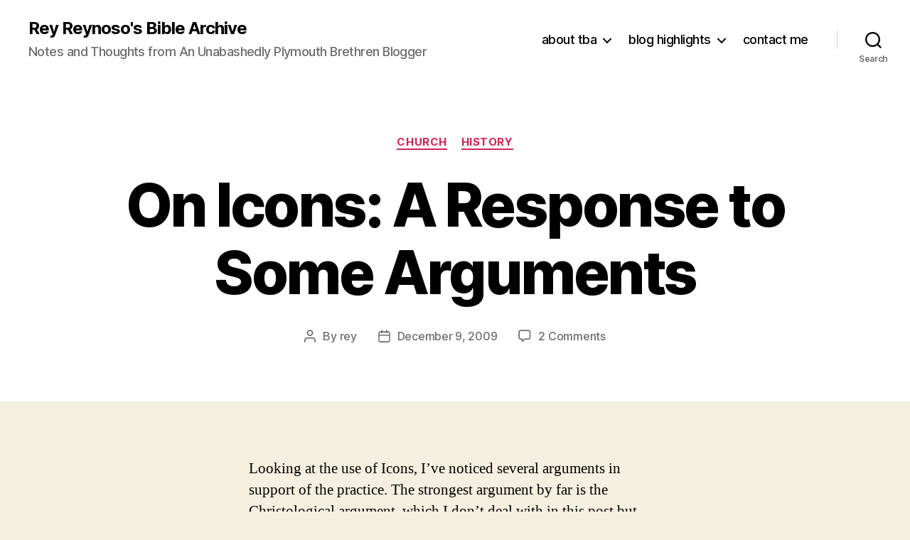

--- FILE ---
content_type: text/html; charset=UTF-8
request_url: https://biblearchive.com/blog/on-icons-a-response-to-some-arguments/
body_size: 28691
content:
<!DOCTYPE html>

<html class="no-js" lang="en-US">

	<head>

		<meta charset="UTF-8">
		<meta name="viewport" content="width=device-width, initial-scale=1.0">

		<link rel="profile" href="https://gmpg.org/xfn/11">

		<link rel="dns-prefetch" href="//cdn.hu-manity.co" />
		<!-- Cookie Compliance -->
		<script type="text/javascript">var huOptions = {"appID":"biblearchivecom-e82e58e","currentLanguage":"en","blocking":false,"globalCookie":false,"isAdmin":false,"privacyConsent":true,"forms":[]};</script>
		<script type="text/javascript" src="https://cdn.hu-manity.co/hu-banner.min.js"></script><meta name='robots' content='index, follow, max-image-preview:large, max-snippet:-1, max-video-preview:-1' />

	<!-- This site is optimized with the Yoast SEO plugin v26.8 - https://yoast.com/product/yoast-seo-wordpress/ -->
	<title>On Icons: A Response to Some Arguments - Rey Reynoso&#039;s Bible Archive</title>
	<link rel="canonical" href="https://biblearchive.com/blog/on-icons-a-response-to-some-arguments/" />
	<meta property="og:locale" content="en_US" />
	<meta property="og:type" content="article" />
	<meta property="og:title" content="On Icons: A Response to Some Arguments - Rey Reynoso&#039;s Bible Archive" />
	<meta property="og:description" content="Looking at the use of Icons, I&#8217;ve noticed several arguments in support of the practice. The strongest argument by far is the Christological argument, which I don&#8217;t deal with in this post but aim to dedicate an entire post to it. In this post I&#8217;ll list some of the common arguments and specify why I [&hellip;]" />
	<meta property="og:url" content="https://biblearchive.com/blog/on-icons-a-response-to-some-arguments/" />
	<meta property="og:site_name" content="Rey Reynoso&#039;s Bible Archive" />
	<meta property="article:publisher" content="https://www.facebook.com/reyreynoso" />
	<meta property="article:author" content="https://www.facebook.com/reyreynoso" />
	<meta property="article:published_time" content="2009-12-09T22:08:45+00:00" />
	<meta property="article:modified_time" content="2009-12-10T00:24:27+00:00" />
	<meta name="author" content="rey" />
	<meta name="twitter:label1" content="Written by" />
	<meta name="twitter:data1" content="rey" />
	<meta name="twitter:label2" content="Est. reading time" />
	<meta name="twitter:data2" content="16 minutes" />
	<script type="application/ld+json" class="yoast-schema-graph">{"@context":"https://schema.org","@graph":[{"@type":"Article","@id":"https://biblearchive.com/blog/on-icons-a-response-to-some-arguments/#article","isPartOf":{"@id":"https://biblearchive.com/blog/on-icons-a-response-to-some-arguments/"},"author":{"name":"rey","@id":"https://biblearchive.com/blog/#/schema/person/e8c55a4aab6df13bed13eae5edfab9aa"},"headline":"On Icons: A Response to Some Arguments","datePublished":"2009-12-09T22:08:45+00:00","dateModified":"2009-12-10T00:24:27+00:00","mainEntityOfPage":{"@id":"https://biblearchive.com/blog/on-icons-a-response-to-some-arguments/"},"wordCount":3241,"commentCount":2,"publisher":{"@id":"https://biblearchive.com/blog/#/schema/person/e8c55a4aab6df13bed13eae5edfab9aa"},"keywords":["icons"],"articleSection":["church","history"],"inLanguage":"en-US","potentialAction":[{"@type":"CommentAction","name":"Comment","target":["https://biblearchive.com/blog/on-icons-a-response-to-some-arguments/#respond"]}]},{"@type":"WebPage","@id":"https://biblearchive.com/blog/on-icons-a-response-to-some-arguments/","url":"https://biblearchive.com/blog/on-icons-a-response-to-some-arguments/","name":"On Icons: A Response to Some Arguments - Rey Reynoso&#039;s Bible Archive","isPartOf":{"@id":"https://biblearchive.com/blog/#website"},"datePublished":"2009-12-09T22:08:45+00:00","dateModified":"2009-12-10T00:24:27+00:00","inLanguage":"en-US","potentialAction":[{"@type":"ReadAction","target":["https://biblearchive.com/blog/on-icons-a-response-to-some-arguments/"]}]},{"@type":"WebSite","@id":"https://biblearchive.com/blog/#website","url":"https://biblearchive.com/blog/","name":"Rey Reynoso and The Bible Archive","description":"Notes and Thoughts  from An Unabashedly Plymouth Brethren Blogger","publisher":{"@id":"https://biblearchive.com/blog/#/schema/person/e8c55a4aab6df13bed13eae5edfab9aa"},"potentialAction":[{"@type":"SearchAction","target":{"@type":"EntryPoint","urlTemplate":"https://biblearchive.com/blog/?s={search_term_string}"},"query-input":{"@type":"PropertyValueSpecification","valueRequired":true,"valueName":"search_term_string"}}],"inLanguage":"en-US"},{"@type":["Person","Organization"],"@id":"https://biblearchive.com/blog/#/schema/person/e8c55a4aab6df13bed13eae5edfab9aa","name":"rey","image":{"@type":"ImageObject","inLanguage":"en-US","@id":"https://biblearchive.com/blog/#/schema/person/image/","url":"https://i0.wp.com/biblearchive.com/blog/wp-content/uploads/2012/03/cropped-tba_banner.jpg?fit=1000%2C288&ssl=1","contentUrl":"https://i0.wp.com/biblearchive.com/blog/wp-content/uploads/2012/03/cropped-tba_banner.jpg?fit=1000%2C288&ssl=1","width":"1000","height":"288","caption":"rey"},"logo":{"@id":"https://biblearchive.com/blog/#/schema/person/image/"},"sameAs":["http://www.biblearchive.com","https://www.facebook.com/reyreynoso","https://x.com/reybeez"],"url":"https://biblearchive.com/blog/author/biblerey/"}]}</script>
	<!-- / Yoast SEO plugin. -->


<link rel='dns-prefetch' href='//static.esvmedia.org' />
<link rel='dns-prefetch' href='//secure.gravatar.com' />
<link rel='dns-prefetch' href='//stats.wp.com' />
<link rel='dns-prefetch' href='//v0.wordpress.com' />
<link rel='dns-prefetch' href='//jetpack.wordpress.com' />
<link rel='dns-prefetch' href='//s0.wp.com' />
<link rel='dns-prefetch' href='//public-api.wordpress.com' />
<link rel='dns-prefetch' href='//0.gravatar.com' />
<link rel='dns-prefetch' href='//1.gravatar.com' />
<link rel='dns-prefetch' href='//2.gravatar.com' />
<link rel='preconnect' href='//i0.wp.com' />
<link rel="alternate" type="application/rss+xml" title="Rey Reynoso&#039;s Bible Archive &raquo; Feed" href="https://biblearchive.com/blog/feed/" />
<link rel="alternate" type="application/rss+xml" title="Rey Reynoso&#039;s Bible Archive &raquo; Comments Feed" href="https://biblearchive.com/blog/comments/feed/" />
<link rel="alternate" type="application/rss+xml" title="Rey Reynoso&#039;s Bible Archive &raquo; On Icons: A Response to Some Arguments Comments Feed" href="https://biblearchive.com/blog/on-icons-a-response-to-some-arguments/feed/" />
<link rel="alternate" title="oEmbed (JSON)" type="application/json+oembed" href="https://biblearchive.com/blog/wp-json/oembed/1.0/embed?url=https%3A%2F%2Fbiblearchive.com%2Fblog%2Fon-icons-a-response-to-some-arguments%2F" />
<link rel="alternate" title="oEmbed (XML)" type="text/xml+oembed" href="https://biblearchive.com/blog/wp-json/oembed/1.0/embed?url=https%3A%2F%2Fbiblearchive.com%2Fblog%2Fon-icons-a-response-to-some-arguments%2F&#038;format=xml" />
		<!-- This site uses the Google Analytics by MonsterInsights plugin v9.11.1 - Using Analytics tracking - https://www.monsterinsights.com/ -->
							<script src="//www.googletagmanager.com/gtag/js?id=G-D50QZNL089"  data-cfasync="false" data-wpfc-render="false" async></script>
			<script data-cfasync="false" data-wpfc-render="false">
				var mi_version = '9.11.1';
				var mi_track_user = true;
				var mi_no_track_reason = '';
								var MonsterInsightsDefaultLocations = {"page_location":"https:\/\/biblearchive.com\/blog\/on-icons-a-response-to-some-arguments\/"};
								if ( typeof MonsterInsightsPrivacyGuardFilter === 'function' ) {
					var MonsterInsightsLocations = (typeof MonsterInsightsExcludeQuery === 'object') ? MonsterInsightsPrivacyGuardFilter( MonsterInsightsExcludeQuery ) : MonsterInsightsPrivacyGuardFilter( MonsterInsightsDefaultLocations );
				} else {
					var MonsterInsightsLocations = (typeof MonsterInsightsExcludeQuery === 'object') ? MonsterInsightsExcludeQuery : MonsterInsightsDefaultLocations;
				}

								var disableStrs = [
										'ga-disable-G-D50QZNL089',
									];

				/* Function to detect opted out users */
				function __gtagTrackerIsOptedOut() {
					for (var index = 0; index < disableStrs.length; index++) {
						if (document.cookie.indexOf(disableStrs[index] + '=true') > -1) {
							return true;
						}
					}

					return false;
				}

				/* Disable tracking if the opt-out cookie exists. */
				if (__gtagTrackerIsOptedOut()) {
					for (var index = 0; index < disableStrs.length; index++) {
						window[disableStrs[index]] = true;
					}
				}

				/* Opt-out function */
				function __gtagTrackerOptout() {
					for (var index = 0; index < disableStrs.length; index++) {
						document.cookie = disableStrs[index] + '=true; expires=Thu, 31 Dec 2099 23:59:59 UTC; path=/';
						window[disableStrs[index]] = true;
					}
				}

				if ('undefined' === typeof gaOptout) {
					function gaOptout() {
						__gtagTrackerOptout();
					}
				}
								window.dataLayer = window.dataLayer || [];

				window.MonsterInsightsDualTracker = {
					helpers: {},
					trackers: {},
				};
				if (mi_track_user) {
					function __gtagDataLayer() {
						dataLayer.push(arguments);
					}

					function __gtagTracker(type, name, parameters) {
						if (!parameters) {
							parameters = {};
						}

						if (parameters.send_to) {
							__gtagDataLayer.apply(null, arguments);
							return;
						}

						if (type === 'event') {
														parameters.send_to = monsterinsights_frontend.v4_id;
							var hookName = name;
							if (typeof parameters['event_category'] !== 'undefined') {
								hookName = parameters['event_category'] + ':' + name;
							}

							if (typeof MonsterInsightsDualTracker.trackers[hookName] !== 'undefined') {
								MonsterInsightsDualTracker.trackers[hookName](parameters);
							} else {
								__gtagDataLayer('event', name, parameters);
							}
							
						} else {
							__gtagDataLayer.apply(null, arguments);
						}
					}

					__gtagTracker('js', new Date());
					__gtagTracker('set', {
						'developer_id.dZGIzZG': true,
											});
					if ( MonsterInsightsLocations.page_location ) {
						__gtagTracker('set', MonsterInsightsLocations);
					}
										__gtagTracker('config', 'G-D50QZNL089', {"forceSSL":"true","link_attribution":"true"} );
										window.gtag = __gtagTracker;										(function () {
						/* https://developers.google.com/analytics/devguides/collection/analyticsjs/ */
						/* ga and __gaTracker compatibility shim. */
						var noopfn = function () {
							return null;
						};
						var newtracker = function () {
							return new Tracker();
						};
						var Tracker = function () {
							return null;
						};
						var p = Tracker.prototype;
						p.get = noopfn;
						p.set = noopfn;
						p.send = function () {
							var args = Array.prototype.slice.call(arguments);
							args.unshift('send');
							__gaTracker.apply(null, args);
						};
						var __gaTracker = function () {
							var len = arguments.length;
							if (len === 0) {
								return;
							}
							var f = arguments[len - 1];
							if (typeof f !== 'object' || f === null || typeof f.hitCallback !== 'function') {
								if ('send' === arguments[0]) {
									var hitConverted, hitObject = false, action;
									if ('event' === arguments[1]) {
										if ('undefined' !== typeof arguments[3]) {
											hitObject = {
												'eventAction': arguments[3],
												'eventCategory': arguments[2],
												'eventLabel': arguments[4],
												'value': arguments[5] ? arguments[5] : 1,
											}
										}
									}
									if ('pageview' === arguments[1]) {
										if ('undefined' !== typeof arguments[2]) {
											hitObject = {
												'eventAction': 'page_view',
												'page_path': arguments[2],
											}
										}
									}
									if (typeof arguments[2] === 'object') {
										hitObject = arguments[2];
									}
									if (typeof arguments[5] === 'object') {
										Object.assign(hitObject, arguments[5]);
									}
									if ('undefined' !== typeof arguments[1].hitType) {
										hitObject = arguments[1];
										if ('pageview' === hitObject.hitType) {
											hitObject.eventAction = 'page_view';
										}
									}
									if (hitObject) {
										action = 'timing' === arguments[1].hitType ? 'timing_complete' : hitObject.eventAction;
										hitConverted = mapArgs(hitObject);
										__gtagTracker('event', action, hitConverted);
									}
								}
								return;
							}

							function mapArgs(args) {
								var arg, hit = {};
								var gaMap = {
									'eventCategory': 'event_category',
									'eventAction': 'event_action',
									'eventLabel': 'event_label',
									'eventValue': 'event_value',
									'nonInteraction': 'non_interaction',
									'timingCategory': 'event_category',
									'timingVar': 'name',
									'timingValue': 'value',
									'timingLabel': 'event_label',
									'page': 'page_path',
									'location': 'page_location',
									'title': 'page_title',
									'referrer' : 'page_referrer',
								};
								for (arg in args) {
																		if (!(!args.hasOwnProperty(arg) || !gaMap.hasOwnProperty(arg))) {
										hit[gaMap[arg]] = args[arg];
									} else {
										hit[arg] = args[arg];
									}
								}
								return hit;
							}

							try {
								f.hitCallback();
							} catch (ex) {
							}
						};
						__gaTracker.create = newtracker;
						__gaTracker.getByName = newtracker;
						__gaTracker.getAll = function () {
							return [];
						};
						__gaTracker.remove = noopfn;
						__gaTracker.loaded = true;
						window['__gaTracker'] = __gaTracker;
					})();
									} else {
										console.log("");
					(function () {
						function __gtagTracker() {
							return null;
						}

						window['__gtagTracker'] = __gtagTracker;
						window['gtag'] = __gtagTracker;
					})();
									}
			</script>
							<!-- / Google Analytics by MonsterInsights -->
		<style id='wp-img-auto-sizes-contain-inline-css'>
img:is([sizes=auto i],[sizes^="auto," i]){contain-intrinsic-size:3000px 1500px}
/*# sourceURL=wp-img-auto-sizes-contain-inline-css */
</style>
<link rel='stylesheet' id='jetpack_related-posts-css' href='https://biblearchive.com/blog/wp-content/plugins/jetpack/modules/related-posts/related-posts.css?ver=20240116' media='all' />
<style id='wp-emoji-styles-inline-css'>

	img.wp-smiley, img.emoji {
		display: inline !important;
		border: none !important;
		box-shadow: none !important;
		height: 1em !important;
		width: 1em !important;
		margin: 0 0.07em !important;
		vertical-align: -0.1em !important;
		background: none !important;
		padding: 0 !important;
	}
/*# sourceURL=wp-emoji-styles-inline-css */
</style>
<style id='wp-block-library-inline-css'>
:root{--wp-block-synced-color:#7a00df;--wp-block-synced-color--rgb:122,0,223;--wp-bound-block-color:var(--wp-block-synced-color);--wp-editor-canvas-background:#ddd;--wp-admin-theme-color:#007cba;--wp-admin-theme-color--rgb:0,124,186;--wp-admin-theme-color-darker-10:#006ba1;--wp-admin-theme-color-darker-10--rgb:0,107,160.5;--wp-admin-theme-color-darker-20:#005a87;--wp-admin-theme-color-darker-20--rgb:0,90,135;--wp-admin-border-width-focus:2px}@media (min-resolution:192dpi){:root{--wp-admin-border-width-focus:1.5px}}.wp-element-button{cursor:pointer}:root .has-very-light-gray-background-color{background-color:#eee}:root .has-very-dark-gray-background-color{background-color:#313131}:root .has-very-light-gray-color{color:#eee}:root .has-very-dark-gray-color{color:#313131}:root .has-vivid-green-cyan-to-vivid-cyan-blue-gradient-background{background:linear-gradient(135deg,#00d084,#0693e3)}:root .has-purple-crush-gradient-background{background:linear-gradient(135deg,#34e2e4,#4721fb 50%,#ab1dfe)}:root .has-hazy-dawn-gradient-background{background:linear-gradient(135deg,#faaca8,#dad0ec)}:root .has-subdued-olive-gradient-background{background:linear-gradient(135deg,#fafae1,#67a671)}:root .has-atomic-cream-gradient-background{background:linear-gradient(135deg,#fdd79a,#004a59)}:root .has-nightshade-gradient-background{background:linear-gradient(135deg,#330968,#31cdcf)}:root .has-midnight-gradient-background{background:linear-gradient(135deg,#020381,#2874fc)}:root{--wp--preset--font-size--normal:16px;--wp--preset--font-size--huge:42px}.has-regular-font-size{font-size:1em}.has-larger-font-size{font-size:2.625em}.has-normal-font-size{font-size:var(--wp--preset--font-size--normal)}.has-huge-font-size{font-size:var(--wp--preset--font-size--huge)}.has-text-align-center{text-align:center}.has-text-align-left{text-align:left}.has-text-align-right{text-align:right}.has-fit-text{white-space:nowrap!important}#end-resizable-editor-section{display:none}.aligncenter{clear:both}.items-justified-left{justify-content:flex-start}.items-justified-center{justify-content:center}.items-justified-right{justify-content:flex-end}.items-justified-space-between{justify-content:space-between}.screen-reader-text{border:0;clip-path:inset(50%);height:1px;margin:-1px;overflow:hidden;padding:0;position:absolute;width:1px;word-wrap:normal!important}.screen-reader-text:focus{background-color:#ddd;clip-path:none;color:#444;display:block;font-size:1em;height:auto;left:5px;line-height:normal;padding:15px 23px 14px;text-decoration:none;top:5px;width:auto;z-index:100000}html :where(.has-border-color){border-style:solid}html :where([style*=border-top-color]){border-top-style:solid}html :where([style*=border-right-color]){border-right-style:solid}html :where([style*=border-bottom-color]){border-bottom-style:solid}html :where([style*=border-left-color]){border-left-style:solid}html :where([style*=border-width]){border-style:solid}html :where([style*=border-top-width]){border-top-style:solid}html :where([style*=border-right-width]){border-right-style:solid}html :where([style*=border-bottom-width]){border-bottom-style:solid}html :where([style*=border-left-width]){border-left-style:solid}html :where(img[class*=wp-image-]){height:auto;max-width:100%}:where(figure){margin:0 0 1em}html :where(.is-position-sticky){--wp-admin--admin-bar--position-offset:var(--wp-admin--admin-bar--height,0px)}@media screen and (max-width:600px){html :where(.is-position-sticky){--wp-admin--admin-bar--position-offset:0px}}

/*# sourceURL=wp-block-library-inline-css */
</style><style id='global-styles-inline-css'>
:root{--wp--preset--aspect-ratio--square: 1;--wp--preset--aspect-ratio--4-3: 4/3;--wp--preset--aspect-ratio--3-4: 3/4;--wp--preset--aspect-ratio--3-2: 3/2;--wp--preset--aspect-ratio--2-3: 2/3;--wp--preset--aspect-ratio--16-9: 16/9;--wp--preset--aspect-ratio--9-16: 9/16;--wp--preset--color--black: #000000;--wp--preset--color--cyan-bluish-gray: #abb8c3;--wp--preset--color--white: #ffffff;--wp--preset--color--pale-pink: #f78da7;--wp--preset--color--vivid-red: #cf2e2e;--wp--preset--color--luminous-vivid-orange: #ff6900;--wp--preset--color--luminous-vivid-amber: #fcb900;--wp--preset--color--light-green-cyan: #7bdcb5;--wp--preset--color--vivid-green-cyan: #00d084;--wp--preset--color--pale-cyan-blue: #8ed1fc;--wp--preset--color--vivid-cyan-blue: #0693e3;--wp--preset--color--vivid-purple: #9b51e0;--wp--preset--color--accent: #cd2653;--wp--preset--color--primary: #000000;--wp--preset--color--secondary: #6d6d6d;--wp--preset--color--subtle-background: #dcd7ca;--wp--preset--color--background: #f5efe0;--wp--preset--gradient--vivid-cyan-blue-to-vivid-purple: linear-gradient(135deg,rgb(6,147,227) 0%,rgb(155,81,224) 100%);--wp--preset--gradient--light-green-cyan-to-vivid-green-cyan: linear-gradient(135deg,rgb(122,220,180) 0%,rgb(0,208,130) 100%);--wp--preset--gradient--luminous-vivid-amber-to-luminous-vivid-orange: linear-gradient(135deg,rgb(252,185,0) 0%,rgb(255,105,0) 100%);--wp--preset--gradient--luminous-vivid-orange-to-vivid-red: linear-gradient(135deg,rgb(255,105,0) 0%,rgb(207,46,46) 100%);--wp--preset--gradient--very-light-gray-to-cyan-bluish-gray: linear-gradient(135deg,rgb(238,238,238) 0%,rgb(169,184,195) 100%);--wp--preset--gradient--cool-to-warm-spectrum: linear-gradient(135deg,rgb(74,234,220) 0%,rgb(151,120,209) 20%,rgb(207,42,186) 40%,rgb(238,44,130) 60%,rgb(251,105,98) 80%,rgb(254,248,76) 100%);--wp--preset--gradient--blush-light-purple: linear-gradient(135deg,rgb(255,206,236) 0%,rgb(152,150,240) 100%);--wp--preset--gradient--blush-bordeaux: linear-gradient(135deg,rgb(254,205,165) 0%,rgb(254,45,45) 50%,rgb(107,0,62) 100%);--wp--preset--gradient--luminous-dusk: linear-gradient(135deg,rgb(255,203,112) 0%,rgb(199,81,192) 50%,rgb(65,88,208) 100%);--wp--preset--gradient--pale-ocean: linear-gradient(135deg,rgb(255,245,203) 0%,rgb(182,227,212) 50%,rgb(51,167,181) 100%);--wp--preset--gradient--electric-grass: linear-gradient(135deg,rgb(202,248,128) 0%,rgb(113,206,126) 100%);--wp--preset--gradient--midnight: linear-gradient(135deg,rgb(2,3,129) 0%,rgb(40,116,252) 100%);--wp--preset--font-size--small: 18px;--wp--preset--font-size--medium: 20px;--wp--preset--font-size--large: 26.25px;--wp--preset--font-size--x-large: 42px;--wp--preset--font-size--normal: 21px;--wp--preset--font-size--larger: 32px;--wp--preset--spacing--20: 0.44rem;--wp--preset--spacing--30: 0.67rem;--wp--preset--spacing--40: 1rem;--wp--preset--spacing--50: 1.5rem;--wp--preset--spacing--60: 2.25rem;--wp--preset--spacing--70: 3.38rem;--wp--preset--spacing--80: 5.06rem;--wp--preset--shadow--natural: 6px 6px 9px rgba(0, 0, 0, 0.2);--wp--preset--shadow--deep: 12px 12px 50px rgba(0, 0, 0, 0.4);--wp--preset--shadow--sharp: 6px 6px 0px rgba(0, 0, 0, 0.2);--wp--preset--shadow--outlined: 6px 6px 0px -3px rgb(255, 255, 255), 6px 6px rgb(0, 0, 0);--wp--preset--shadow--crisp: 6px 6px 0px rgb(0, 0, 0);}:where(.is-layout-flex){gap: 0.5em;}:where(.is-layout-grid){gap: 0.5em;}body .is-layout-flex{display: flex;}.is-layout-flex{flex-wrap: wrap;align-items: center;}.is-layout-flex > :is(*, div){margin: 0;}body .is-layout-grid{display: grid;}.is-layout-grid > :is(*, div){margin: 0;}:where(.wp-block-columns.is-layout-flex){gap: 2em;}:where(.wp-block-columns.is-layout-grid){gap: 2em;}:where(.wp-block-post-template.is-layout-flex){gap: 1.25em;}:where(.wp-block-post-template.is-layout-grid){gap: 1.25em;}.has-black-color{color: var(--wp--preset--color--black) !important;}.has-cyan-bluish-gray-color{color: var(--wp--preset--color--cyan-bluish-gray) !important;}.has-white-color{color: var(--wp--preset--color--white) !important;}.has-pale-pink-color{color: var(--wp--preset--color--pale-pink) !important;}.has-vivid-red-color{color: var(--wp--preset--color--vivid-red) !important;}.has-luminous-vivid-orange-color{color: var(--wp--preset--color--luminous-vivid-orange) !important;}.has-luminous-vivid-amber-color{color: var(--wp--preset--color--luminous-vivid-amber) !important;}.has-light-green-cyan-color{color: var(--wp--preset--color--light-green-cyan) !important;}.has-vivid-green-cyan-color{color: var(--wp--preset--color--vivid-green-cyan) !important;}.has-pale-cyan-blue-color{color: var(--wp--preset--color--pale-cyan-blue) !important;}.has-vivid-cyan-blue-color{color: var(--wp--preset--color--vivid-cyan-blue) !important;}.has-vivid-purple-color{color: var(--wp--preset--color--vivid-purple) !important;}.has-black-background-color{background-color: var(--wp--preset--color--black) !important;}.has-cyan-bluish-gray-background-color{background-color: var(--wp--preset--color--cyan-bluish-gray) !important;}.has-white-background-color{background-color: var(--wp--preset--color--white) !important;}.has-pale-pink-background-color{background-color: var(--wp--preset--color--pale-pink) !important;}.has-vivid-red-background-color{background-color: var(--wp--preset--color--vivid-red) !important;}.has-luminous-vivid-orange-background-color{background-color: var(--wp--preset--color--luminous-vivid-orange) !important;}.has-luminous-vivid-amber-background-color{background-color: var(--wp--preset--color--luminous-vivid-amber) !important;}.has-light-green-cyan-background-color{background-color: var(--wp--preset--color--light-green-cyan) !important;}.has-vivid-green-cyan-background-color{background-color: var(--wp--preset--color--vivid-green-cyan) !important;}.has-pale-cyan-blue-background-color{background-color: var(--wp--preset--color--pale-cyan-blue) !important;}.has-vivid-cyan-blue-background-color{background-color: var(--wp--preset--color--vivid-cyan-blue) !important;}.has-vivid-purple-background-color{background-color: var(--wp--preset--color--vivid-purple) !important;}.has-black-border-color{border-color: var(--wp--preset--color--black) !important;}.has-cyan-bluish-gray-border-color{border-color: var(--wp--preset--color--cyan-bluish-gray) !important;}.has-white-border-color{border-color: var(--wp--preset--color--white) !important;}.has-pale-pink-border-color{border-color: var(--wp--preset--color--pale-pink) !important;}.has-vivid-red-border-color{border-color: var(--wp--preset--color--vivid-red) !important;}.has-luminous-vivid-orange-border-color{border-color: var(--wp--preset--color--luminous-vivid-orange) !important;}.has-luminous-vivid-amber-border-color{border-color: var(--wp--preset--color--luminous-vivid-amber) !important;}.has-light-green-cyan-border-color{border-color: var(--wp--preset--color--light-green-cyan) !important;}.has-vivid-green-cyan-border-color{border-color: var(--wp--preset--color--vivid-green-cyan) !important;}.has-pale-cyan-blue-border-color{border-color: var(--wp--preset--color--pale-cyan-blue) !important;}.has-vivid-cyan-blue-border-color{border-color: var(--wp--preset--color--vivid-cyan-blue) !important;}.has-vivid-purple-border-color{border-color: var(--wp--preset--color--vivid-purple) !important;}.has-vivid-cyan-blue-to-vivid-purple-gradient-background{background: var(--wp--preset--gradient--vivid-cyan-blue-to-vivid-purple) !important;}.has-light-green-cyan-to-vivid-green-cyan-gradient-background{background: var(--wp--preset--gradient--light-green-cyan-to-vivid-green-cyan) !important;}.has-luminous-vivid-amber-to-luminous-vivid-orange-gradient-background{background: var(--wp--preset--gradient--luminous-vivid-amber-to-luminous-vivid-orange) !important;}.has-luminous-vivid-orange-to-vivid-red-gradient-background{background: var(--wp--preset--gradient--luminous-vivid-orange-to-vivid-red) !important;}.has-very-light-gray-to-cyan-bluish-gray-gradient-background{background: var(--wp--preset--gradient--very-light-gray-to-cyan-bluish-gray) !important;}.has-cool-to-warm-spectrum-gradient-background{background: var(--wp--preset--gradient--cool-to-warm-spectrum) !important;}.has-blush-light-purple-gradient-background{background: var(--wp--preset--gradient--blush-light-purple) !important;}.has-blush-bordeaux-gradient-background{background: var(--wp--preset--gradient--blush-bordeaux) !important;}.has-luminous-dusk-gradient-background{background: var(--wp--preset--gradient--luminous-dusk) !important;}.has-pale-ocean-gradient-background{background: var(--wp--preset--gradient--pale-ocean) !important;}.has-electric-grass-gradient-background{background: var(--wp--preset--gradient--electric-grass) !important;}.has-midnight-gradient-background{background: var(--wp--preset--gradient--midnight) !important;}.has-small-font-size{font-size: var(--wp--preset--font-size--small) !important;}.has-medium-font-size{font-size: var(--wp--preset--font-size--medium) !important;}.has-large-font-size{font-size: var(--wp--preset--font-size--large) !important;}.has-x-large-font-size{font-size: var(--wp--preset--font-size--x-large) !important;}
/*# sourceURL=global-styles-inline-css */
</style>

<style id='classic-theme-styles-inline-css'>
/*! This file is auto-generated */
.wp-block-button__link{color:#fff;background-color:#32373c;border-radius:9999px;box-shadow:none;text-decoration:none;padding:calc(.667em + 2px) calc(1.333em + 2px);font-size:1.125em}.wp-block-file__button{background:#32373c;color:#fff;text-decoration:none}
/*# sourceURL=/wp-includes/css/classic-themes.min.css */
</style>
<link rel='stylesheet' id='contact-form-7-css' href='https://biblearchive.com/blog/wp-content/plugins/contact-form-7/includes/css/styles.css?ver=6.1.4' media='all' />
<link rel='stylesheet' id='twentytwenty-style-css' href='https://biblearchive.com/blog/wp-content/themes/twentytwenty/style.css?ver=3.0' media='all' />
<style id='twentytwenty-style-inline-css'>
.color-accent,.color-accent-hover:hover,.color-accent-hover:focus,:root .has-accent-color,.has-drop-cap:not(:focus):first-letter,.wp-block-button.is-style-outline,a { color: #cd2653; }blockquote,.border-color-accent,.border-color-accent-hover:hover,.border-color-accent-hover:focus { border-color: #cd2653; }button,.button,.faux-button,.wp-block-button__link,.wp-block-file .wp-block-file__button,input[type="button"],input[type="reset"],input[type="submit"],.bg-accent,.bg-accent-hover:hover,.bg-accent-hover:focus,:root .has-accent-background-color,.comment-reply-link { background-color: #cd2653; }.fill-children-accent,.fill-children-accent * { fill: #cd2653; }body,.entry-title a,:root .has-primary-color { color: #000000; }:root .has-primary-background-color { background-color: #000000; }cite,figcaption,.wp-caption-text,.post-meta,.entry-content .wp-block-archives li,.entry-content .wp-block-categories li,.entry-content .wp-block-latest-posts li,.wp-block-latest-comments__comment-date,.wp-block-latest-posts__post-date,.wp-block-embed figcaption,.wp-block-image figcaption,.wp-block-pullquote cite,.comment-metadata,.comment-respond .comment-notes,.comment-respond .logged-in-as,.pagination .dots,.entry-content hr:not(.has-background),hr.styled-separator,:root .has-secondary-color { color: #6d6d6d; }:root .has-secondary-background-color { background-color: #6d6d6d; }pre,fieldset,input,textarea,table,table *,hr { border-color: #dcd7ca; }caption,code,code,kbd,samp,.wp-block-table.is-style-stripes tbody tr:nth-child(odd),:root .has-subtle-background-background-color { background-color: #dcd7ca; }.wp-block-table.is-style-stripes { border-bottom-color: #dcd7ca; }.wp-block-latest-posts.is-grid li { border-top-color: #dcd7ca; }:root .has-subtle-background-color { color: #dcd7ca; }body:not(.overlay-header) .primary-menu > li > a,body:not(.overlay-header) .primary-menu > li > .icon,.modal-menu a,.footer-menu a, .footer-widgets a:where(:not(.wp-block-button__link)),#site-footer .wp-block-button.is-style-outline,.wp-block-pullquote:before,.singular:not(.overlay-header) .entry-header a,.archive-header a,.header-footer-group .color-accent,.header-footer-group .color-accent-hover:hover { color: #cd2653; }.social-icons a,#site-footer button:not(.toggle),#site-footer .button,#site-footer .faux-button,#site-footer .wp-block-button__link,#site-footer .wp-block-file__button,#site-footer input[type="button"],#site-footer input[type="reset"],#site-footer input[type="submit"] { background-color: #cd2653; }.header-footer-group,body:not(.overlay-header) #site-header .toggle,.menu-modal .toggle { color: #000000; }body:not(.overlay-header) .primary-menu ul { background-color: #000000; }body:not(.overlay-header) .primary-menu > li > ul:after { border-bottom-color: #000000; }body:not(.overlay-header) .primary-menu ul ul:after { border-left-color: #000000; }.site-description,body:not(.overlay-header) .toggle-inner .toggle-text,.widget .post-date,.widget .rss-date,.widget_archive li,.widget_categories li,.widget cite,.widget_pages li,.widget_meta li,.widget_nav_menu li,.powered-by-wordpress,.footer-credits .privacy-policy,.to-the-top,.singular .entry-header .post-meta,.singular:not(.overlay-header) .entry-header .post-meta a { color: #6d6d6d; }.header-footer-group pre,.header-footer-group fieldset,.header-footer-group input,.header-footer-group textarea,.header-footer-group table,.header-footer-group table *,.footer-nav-widgets-wrapper,#site-footer,.menu-modal nav *,.footer-widgets-outer-wrapper,.footer-top { border-color: #dcd7ca; }.header-footer-group table caption,body:not(.overlay-header) .header-inner .toggle-wrapper::before { background-color: #dcd7ca; }
/*# sourceURL=twentytwenty-style-inline-css */
</style>
<link rel='stylesheet' id='twentytwenty-fonts-css' href='https://biblearchive.com/blog/wp-content/themes/twentytwenty/assets/css/font-inter.css?ver=3.0' media='all' />
<link rel='stylesheet' id='twentytwenty-print-style-css' href='https://biblearchive.com/blog/wp-content/themes/twentytwenty/print.css?ver=3.0' media='print' />
<link rel='stylesheet' id='twentytwenty-jetpack-css' href='https://biblearchive.com/blog/wp-content/plugins/jetpack/modules/theme-tools/compat/twentytwenty.css?ver=15.4' media='all' />
<link rel='stylesheet' id='jetpack-subscriptions-css' href='https://biblearchive.com/blog/wp-content/plugins/jetpack/_inc/build/subscriptions/subscriptions.min.css?ver=15.4' media='all' />
<link rel='stylesheet' id='sharedaddy-css' href='https://biblearchive.com/blog/wp-content/plugins/jetpack/modules/sharedaddy/sharing.css?ver=15.4' media='all' />
<link rel='stylesheet' id='social-logos-css' href='https://biblearchive.com/blog/wp-content/plugins/jetpack/_inc/social-logos/social-logos.min.css?ver=15.4' media='all' />
<script id="jetpack_related-posts-js-extra">
var related_posts_js_options = {"post_heading":"h4"};
//# sourceURL=jetpack_related-posts-js-extra
</script>
<script src="https://biblearchive.com/blog/wp-content/plugins/jetpack/_inc/build/related-posts/related-posts.min.js?ver=20240116" id="jetpack_related-posts-js"></script>
<script src="https://biblearchive.com/blog/wp-content/plugins/google-analytics-for-wordpress/assets/js/frontend-gtag.min.js?ver=9.11.1" id="monsterinsights-frontend-script-js" async data-wp-strategy="async"></script>
<script data-cfasync="false" data-wpfc-render="false" id='monsterinsights-frontend-script-js-extra'>var monsterinsights_frontend = {"js_events_tracking":"true","download_extensions":"doc,pdf,ppt,zip,xls,docx,pptx,xlsx","inbound_paths":"[{\"path\":\"\\\/go\\\/\",\"label\":\"affiliate\"},{\"path\":\"\\\/recommend\\\/\",\"label\":\"affiliate\"}]","home_url":"https:\/\/biblearchive.com\/blog","hash_tracking":"false","v4_id":"G-D50QZNL089"};</script>
<script src="https://biblearchive.com/blog/wp-content/themes/twentytwenty/assets/js/index.js?ver=3.0" id="twentytwenty-js-js" defer data-wp-strategy="defer"></script>
<link rel="https://api.w.org/" href="https://biblearchive.com/blog/wp-json/" /><link rel="alternate" title="JSON" type="application/json" href="https://biblearchive.com/blog/wp-json/wp/v2/posts/1504" /><link rel="EditURI" type="application/rsd+xml" title="RSD" href="https://biblearchive.com/blog/xmlrpc.php?rsd" />

<link rel='shortlink' href='https://wp.me/pbR50-og' />
<meta property="fb:app_id" content="154437467948738"/>		<script type="text/javascript">
				(function(c,l,a,r,i,t,y){
					c[a]=c[a]||function(){(c[a].q=c[a].q||[]).push(arguments)};t=l.createElement(r);t.async=1;
					t.src="https://www.clarity.ms/tag/"+i+"?ref=wordpress";y=l.getElementsByTagName(r)[0];y.parentNode.insertBefore(t,y);
				})(window, document, "clarity", "script", "usoh7al8lh");
		</script>
			<style>img#wpstats{display:none}</style>
		<script>
document.documentElement.className = document.documentElement.className.replace( 'no-js', 'js' );
//# sourceURL=twentytwenty_no_js_class
</script>

	<link rel='stylesheet' id='dashicons-css' href='https://biblearchive.com/blog/wp-includes/css/dashicons.min.css?ver=dea6052bb06fe68dcb836201f9bb1adb' media='all' />
<link rel='stylesheet' id='thickbox-css' href='https://biblearchive.com/blog/wp-includes/js/thickbox/thickbox.css?ver=dea6052bb06fe68dcb836201f9bb1adb' media='all' />
</head>

	<body class="wp-singular post-template-default single single-post postid-1504 single-format-standard wp-embed-responsive wp-theme-twentytwenty cookies-not-set singular enable-search-modal missing-post-thumbnail has-single-pagination showing-comments show-avatars footer-top-visible">

		<a class="skip-link screen-reader-text" href="#site-content">Skip to the content</a>
		<header id="site-header" class="header-footer-group">

			<div class="header-inner section-inner">

				<div class="header-titles-wrapper">

					
						<button class="toggle search-toggle mobile-search-toggle" data-toggle-target=".search-modal" data-toggle-body-class="showing-search-modal" data-set-focus=".search-modal .search-field" aria-expanded="false">
							<span class="toggle-inner">
								<span class="toggle-icon">
									<svg class="svg-icon" aria-hidden="true" role="img" focusable="false" xmlns="http://www.w3.org/2000/svg" width="23" height="23" viewBox="0 0 23 23"><path d="M38.710696,48.0601792 L43,52.3494831 L41.3494831,54 L37.0601792,49.710696 C35.2632422,51.1481185 32.9839107,52.0076499 30.5038249,52.0076499 C24.7027226,52.0076499 20,47.3049272 20,41.5038249 C20,35.7027226 24.7027226,31 30.5038249,31 C36.3049272,31 41.0076499,35.7027226 41.0076499,41.5038249 C41.0076499,43.9839107 40.1481185,46.2632422 38.710696,48.0601792 Z M36.3875844,47.1716785 C37.8030221,45.7026647 38.6734666,43.7048964 38.6734666,41.5038249 C38.6734666,36.9918565 35.0157934,33.3341833 30.5038249,33.3341833 C25.9918565,33.3341833 22.3341833,36.9918565 22.3341833,41.5038249 C22.3341833,46.0157934 25.9918565,49.6734666 30.5038249,49.6734666 C32.7048964,49.6734666 34.7026647,48.8030221 36.1716785,47.3875844 C36.2023931,47.347638 36.2360451,47.3092237 36.2726343,47.2726343 C36.3092237,47.2360451 36.347638,47.2023931 36.3875844,47.1716785 Z" transform="translate(-20 -31)" /></svg>								</span>
								<span class="toggle-text">Search</span>
							</span>
						</button><!-- .search-toggle -->

					
					<div class="header-titles">

						<div class="site-title faux-heading"><a href="https://biblearchive.com/blog/" rel="home">Rey Reynoso&#039;s Bible Archive</a></div><div class="site-description">Notes and Thoughts  from An Unabashedly Plymouth Brethren Blogger</div><!-- .site-description -->
					</div><!-- .header-titles -->

					<button class="toggle nav-toggle mobile-nav-toggle" data-toggle-target=".menu-modal"  data-toggle-body-class="showing-menu-modal" aria-expanded="false" data-set-focus=".close-nav-toggle">
						<span class="toggle-inner">
							<span class="toggle-icon">
								<svg class="svg-icon" aria-hidden="true" role="img" focusable="false" xmlns="http://www.w3.org/2000/svg" width="26" height="7" viewBox="0 0 26 7"><path fill-rule="evenodd" d="M332.5,45 C330.567003,45 329,43.4329966 329,41.5 C329,39.5670034 330.567003,38 332.5,38 C334.432997,38 336,39.5670034 336,41.5 C336,43.4329966 334.432997,45 332.5,45 Z M342,45 C340.067003,45 338.5,43.4329966 338.5,41.5 C338.5,39.5670034 340.067003,38 342,38 C343.932997,38 345.5,39.5670034 345.5,41.5 C345.5,43.4329966 343.932997,45 342,45 Z M351.5,45 C349.567003,45 348,43.4329966 348,41.5 C348,39.5670034 349.567003,38 351.5,38 C353.432997,38 355,39.5670034 355,41.5 C355,43.4329966 353.432997,45 351.5,45 Z" transform="translate(-329 -38)" /></svg>							</span>
							<span class="toggle-text">Menu</span>
						</span>
					</button><!-- .nav-toggle -->

				</div><!-- .header-titles-wrapper -->

				<div class="header-navigation-wrapper">

					
							<nav class="primary-menu-wrapper" aria-label="Horizontal">

								<ul class="primary-menu reset-list-style">

								<li id="menu-item-2978" class="menu-item menu-item-type-post_type menu-item-object-page menu-item-has-children menu-item-2978"><a href="https://biblearchive.com/blog/about/">about tba</a><span class="icon"></span>
<ul class="sub-menu">
	<li id="menu-item-2979" class="menu-item menu-item-type-post_type menu-item-object-page menu-item-2979"><a href="https://biblearchive.com/blog/about/terms-of-service/">the fine print</a></li>
</ul>
</li>
<li id="menu-item-2971" class="menu-item menu-item-type-post_type menu-item-object-page menu-item-has-children menu-item-2971"><a href="https://biblearchive.com/blog/highlights/">blog highlights</a><span class="icon"></span>
<ul class="sub-menu">
	<li id="menu-item-3967" class="menu-item menu-item-type-post_type menu-item-object-post menu-item-3967"><a href="https://biblearchive.com/blog/roman-series/">Romans Series</a></li>
	<li id="menu-item-3820" class="menu-item menu-item-type-post_type menu-item-object-page menu-item-3820"><a href="https://biblearchive.com/blog/site-map/">site map for every article</a></li>
</ul>
</li>
<li id="menu-item-2981" class="menu-item menu-item-type-post_type menu-item-object-page menu-item-2981"><a href="https://biblearchive.com/blog/contact-rey/">contact me</a></li>

								</ul>

							</nav><!-- .primary-menu-wrapper -->

						
						<div class="header-toggles hide-no-js">

						
							<div class="toggle-wrapper search-toggle-wrapper">

								<button class="toggle search-toggle desktop-search-toggle" data-toggle-target=".search-modal" data-toggle-body-class="showing-search-modal" data-set-focus=".search-modal .search-field" aria-expanded="false">
									<span class="toggle-inner">
										<svg class="svg-icon" aria-hidden="true" role="img" focusable="false" xmlns="http://www.w3.org/2000/svg" width="23" height="23" viewBox="0 0 23 23"><path d="M38.710696,48.0601792 L43,52.3494831 L41.3494831,54 L37.0601792,49.710696 C35.2632422,51.1481185 32.9839107,52.0076499 30.5038249,52.0076499 C24.7027226,52.0076499 20,47.3049272 20,41.5038249 C20,35.7027226 24.7027226,31 30.5038249,31 C36.3049272,31 41.0076499,35.7027226 41.0076499,41.5038249 C41.0076499,43.9839107 40.1481185,46.2632422 38.710696,48.0601792 Z M36.3875844,47.1716785 C37.8030221,45.7026647 38.6734666,43.7048964 38.6734666,41.5038249 C38.6734666,36.9918565 35.0157934,33.3341833 30.5038249,33.3341833 C25.9918565,33.3341833 22.3341833,36.9918565 22.3341833,41.5038249 C22.3341833,46.0157934 25.9918565,49.6734666 30.5038249,49.6734666 C32.7048964,49.6734666 34.7026647,48.8030221 36.1716785,47.3875844 C36.2023931,47.347638 36.2360451,47.3092237 36.2726343,47.2726343 C36.3092237,47.2360451 36.347638,47.2023931 36.3875844,47.1716785 Z" transform="translate(-20 -31)" /></svg>										<span class="toggle-text">Search</span>
									</span>
								</button><!-- .search-toggle -->

							</div>

							
						</div><!-- .header-toggles -->
						
				</div><!-- .header-navigation-wrapper -->

			</div><!-- .header-inner -->

			<div class="search-modal cover-modal header-footer-group" data-modal-target-string=".search-modal" role="dialog" aria-modal="true" aria-label="Search">

	<div class="search-modal-inner modal-inner">

		<div class="section-inner">

			<form role="search" aria-label="Search for:" method="get" class="search-form" action="https://biblearchive.com/blog/">
	<label for="search-form-1">
		<span class="screen-reader-text">
			Search for:		</span>
		<input type="search" id="search-form-1" class="search-field" placeholder="Search &hellip;" value="" name="s" />
	</label>
	<input type="submit" class="search-submit" value="Search" />
</form>

			<button class="toggle search-untoggle close-search-toggle fill-children-current-color" data-toggle-target=".search-modal" data-toggle-body-class="showing-search-modal" data-set-focus=".search-modal .search-field">
				<span class="screen-reader-text">
					Close search				</span>
				<svg class="svg-icon" aria-hidden="true" role="img" focusable="false" xmlns="http://www.w3.org/2000/svg" width="16" height="16" viewBox="0 0 16 16"><polygon fill="" fill-rule="evenodd" points="6.852 7.649 .399 1.195 1.445 .149 7.899 6.602 14.352 .149 15.399 1.195 8.945 7.649 15.399 14.102 14.352 15.149 7.899 8.695 1.445 15.149 .399 14.102" /></svg>			</button><!-- .search-toggle -->

		</div><!-- .section-inner -->

	</div><!-- .search-modal-inner -->

</div><!-- .menu-modal -->

		</header><!-- #site-header -->

		
<div class="menu-modal cover-modal header-footer-group" data-modal-target-string=".menu-modal">

	<div class="menu-modal-inner modal-inner">

		<div class="menu-wrapper section-inner">

			<div class="menu-top">

				<button class="toggle close-nav-toggle fill-children-current-color" data-toggle-target=".menu-modal" data-toggle-body-class="showing-menu-modal" data-set-focus=".menu-modal">
					<span class="toggle-text">Close Menu</span>
					<svg class="svg-icon" aria-hidden="true" role="img" focusable="false" xmlns="http://www.w3.org/2000/svg" width="16" height="16" viewBox="0 0 16 16"><polygon fill="" fill-rule="evenodd" points="6.852 7.649 .399 1.195 1.445 .149 7.899 6.602 14.352 .149 15.399 1.195 8.945 7.649 15.399 14.102 14.352 15.149 7.899 8.695 1.445 15.149 .399 14.102" /></svg>				</button><!-- .nav-toggle -->

				
					<nav class="mobile-menu" aria-label="Mobile">

						<ul class="modal-menu reset-list-style">

						<li class="menu-item menu-item-type-post_type menu-item-object-page menu-item-has-children menu-item-2978"><div class="ancestor-wrapper"><a href="https://biblearchive.com/blog/about/">about tba</a><button class="toggle sub-menu-toggle fill-children-current-color" data-toggle-target=".menu-modal .menu-item-2978 > .sub-menu" data-toggle-type="slidetoggle" data-toggle-duration="250" aria-expanded="false"><span class="screen-reader-text">Show sub menu</span><svg class="svg-icon" aria-hidden="true" role="img" focusable="false" xmlns="http://www.w3.org/2000/svg" width="20" height="12" viewBox="0 0 20 12"><polygon fill="" fill-rule="evenodd" points="1319.899 365.778 1327.678 358 1329.799 360.121 1319.899 370.021 1310 360.121 1312.121 358" transform="translate(-1310 -358)" /></svg></button></div><!-- .ancestor-wrapper -->
<ul class="sub-menu">
	<li class="menu-item menu-item-type-post_type menu-item-object-page menu-item-2979"><div class="ancestor-wrapper"><a href="https://biblearchive.com/blog/about/terms-of-service/">the fine print</a></div><!-- .ancestor-wrapper --></li>
</ul>
</li>
<li class="menu-item menu-item-type-post_type menu-item-object-page menu-item-has-children menu-item-2971"><div class="ancestor-wrapper"><a href="https://biblearchive.com/blog/highlights/">blog highlights</a><button class="toggle sub-menu-toggle fill-children-current-color" data-toggle-target=".menu-modal .menu-item-2971 > .sub-menu" data-toggle-type="slidetoggle" data-toggle-duration="250" aria-expanded="false"><span class="screen-reader-text">Show sub menu</span><svg class="svg-icon" aria-hidden="true" role="img" focusable="false" xmlns="http://www.w3.org/2000/svg" width="20" height="12" viewBox="0 0 20 12"><polygon fill="" fill-rule="evenodd" points="1319.899 365.778 1327.678 358 1329.799 360.121 1319.899 370.021 1310 360.121 1312.121 358" transform="translate(-1310 -358)" /></svg></button></div><!-- .ancestor-wrapper -->
<ul class="sub-menu">
	<li class="menu-item menu-item-type-post_type menu-item-object-post menu-item-3967"><div class="ancestor-wrapper"><a href="https://biblearchive.com/blog/roman-series/">Romans Series</a></div><!-- .ancestor-wrapper --></li>
	<li class="menu-item menu-item-type-post_type menu-item-object-page menu-item-3820"><div class="ancestor-wrapper"><a href="https://biblearchive.com/blog/site-map/">site map for every article</a></div><!-- .ancestor-wrapper --></li>
</ul>
</li>
<li class="menu-item menu-item-type-post_type menu-item-object-page menu-item-2981"><div class="ancestor-wrapper"><a href="https://biblearchive.com/blog/contact-rey/">contact me</a></div><!-- .ancestor-wrapper --></li>

						</ul>

					</nav>

					
			</div><!-- .menu-top -->

			<div class="menu-bottom">

				
			</div><!-- .menu-bottom -->

		</div><!-- .menu-wrapper -->

	</div><!-- .menu-modal-inner -->

</div><!-- .menu-modal -->

<main id="site-content">

	
<article class="post-1504 post type-post status-publish format-standard hentry category-church category-history tag-icons" id="post-1504">

	
<header class="entry-header has-text-align-center header-footer-group">

	<div class="entry-header-inner section-inner medium">

		
			<div class="entry-categories">
				<span class="screen-reader-text">
					Categories				</span>
				<div class="entry-categories-inner">
					<a href="https://biblearchive.com/blog/church/" rel="category tag">church</a> <a href="https://biblearchive.com/blog/history/" rel="category tag">history</a>				</div><!-- .entry-categories-inner -->
			</div><!-- .entry-categories -->

			<h1 class="entry-title">On Icons: A Response to Some Arguments</h1>
		<div class="post-meta-wrapper post-meta-single post-meta-single-top">

			<ul class="post-meta">

									<li class="post-author meta-wrapper">
						<span class="meta-icon">
							<span class="screen-reader-text">
								Post author							</span>
							<svg class="svg-icon" aria-hidden="true" role="img" focusable="false" xmlns="http://www.w3.org/2000/svg" width="18" height="20" viewBox="0 0 18 20"><path fill="" d="M18,19 C18,19.5522847 17.5522847,20 17,20 C16.4477153,20 16,19.5522847 16,19 L16,17 C16,15.3431458 14.6568542,14 13,14 L5,14 C3.34314575,14 2,15.3431458 2,17 L2,19 C2,19.5522847 1.55228475,20 1,20 C0.44771525,20 0,19.5522847 0,19 L0,17 C0,14.2385763 2.23857625,12 5,12 L13,12 C15.7614237,12 18,14.2385763 18,17 L18,19 Z M9,10 C6.23857625,10 4,7.76142375 4,5 C4,2.23857625 6.23857625,0 9,0 C11.7614237,0 14,2.23857625 14,5 C14,7.76142375 11.7614237,10 9,10 Z M9,8 C10.6568542,8 12,6.65685425 12,5 C12,3.34314575 10.6568542,2 9,2 C7.34314575,2 6,3.34314575 6,5 C6,6.65685425 7.34314575,8 9,8 Z" /></svg>						</span>
						<span class="meta-text">
							By <a href="https://biblearchive.com/blog/author/biblerey/">rey</a>						</span>
					</li>
										<li class="post-date meta-wrapper">
						<span class="meta-icon">
							<span class="screen-reader-text">
								Post date							</span>
							<svg class="svg-icon" aria-hidden="true" role="img" focusable="false" xmlns="http://www.w3.org/2000/svg" width="18" height="19" viewBox="0 0 18 19"><path fill="" d="M4.60069444,4.09375 L3.25,4.09375 C2.47334957,4.09375 1.84375,4.72334957 1.84375,5.5 L1.84375,7.26736111 L16.15625,7.26736111 L16.15625,5.5 C16.15625,4.72334957 15.5266504,4.09375 14.75,4.09375 L13.3993056,4.09375 L13.3993056,4.55555556 C13.3993056,5.02154581 13.0215458,5.39930556 12.5555556,5.39930556 C12.0895653,5.39930556 11.7118056,5.02154581 11.7118056,4.55555556 L11.7118056,4.09375 L6.28819444,4.09375 L6.28819444,4.55555556 C6.28819444,5.02154581 5.9104347,5.39930556 5.44444444,5.39930556 C4.97845419,5.39930556 4.60069444,5.02154581 4.60069444,4.55555556 L4.60069444,4.09375 Z M6.28819444,2.40625 L11.7118056,2.40625 L11.7118056,1 C11.7118056,0.534009742 12.0895653,0.15625 12.5555556,0.15625 C13.0215458,0.15625 13.3993056,0.534009742 13.3993056,1 L13.3993056,2.40625 L14.75,2.40625 C16.4586309,2.40625 17.84375,3.79136906 17.84375,5.5 L17.84375,15.875 C17.84375,17.5836309 16.4586309,18.96875 14.75,18.96875 L3.25,18.96875 C1.54136906,18.96875 0.15625,17.5836309 0.15625,15.875 L0.15625,5.5 C0.15625,3.79136906 1.54136906,2.40625 3.25,2.40625 L4.60069444,2.40625 L4.60069444,1 C4.60069444,0.534009742 4.97845419,0.15625 5.44444444,0.15625 C5.9104347,0.15625 6.28819444,0.534009742 6.28819444,1 L6.28819444,2.40625 Z M1.84375,8.95486111 L1.84375,15.875 C1.84375,16.6516504 2.47334957,17.28125 3.25,17.28125 L14.75,17.28125 C15.5266504,17.28125 16.15625,16.6516504 16.15625,15.875 L16.15625,8.95486111 L1.84375,8.95486111 Z" /></svg>						</span>
						<span class="meta-text">
							<a href="https://biblearchive.com/blog/on-icons-a-response-to-some-arguments/">December 9, 2009</a>
						</span>
					</li>
										<li class="post-comment-link meta-wrapper">
						<span class="meta-icon">
							<svg class="svg-icon" aria-hidden="true" role="img" focusable="false" xmlns="http://www.w3.org/2000/svg" width="19" height="19" viewBox="0 0 19 19"><path d="M9.43016863,13.2235931 C9.58624731,13.094699 9.7823475,13.0241935 9.98476849,13.0241935 L15.0564516,13.0241935 C15.8581553,13.0241935 16.5080645,12.3742843 16.5080645,11.5725806 L16.5080645,3.44354839 C16.5080645,2.64184472 15.8581553,1.99193548 15.0564516,1.99193548 L3.44354839,1.99193548 C2.64184472,1.99193548 1.99193548,2.64184472 1.99193548,3.44354839 L1.99193548,11.5725806 C1.99193548,12.3742843 2.64184472,13.0241935 3.44354839,13.0241935 L5.76612903,13.0241935 C6.24715123,13.0241935 6.63709677,13.4141391 6.63709677,13.8951613 L6.63709677,15.5301903 L9.43016863,13.2235931 Z M3.44354839,14.766129 C1.67980032,14.766129 0.25,13.3363287 0.25,11.5725806 L0.25,3.44354839 C0.25,1.67980032 1.67980032,0.25 3.44354839,0.25 L15.0564516,0.25 C16.8201997,0.25 18.25,1.67980032 18.25,3.44354839 L18.25,11.5725806 C18.25,13.3363287 16.8201997,14.766129 15.0564516,14.766129 L10.2979143,14.766129 L6.32072889,18.0506004 C5.75274472,18.5196577 4.89516129,18.1156602 4.89516129,17.3790323 L4.89516129,14.766129 L3.44354839,14.766129 Z" /></svg>						</span>
						<span class="meta-text">
							<a href="https://biblearchive.com/blog/on-icons-a-response-to-some-arguments/#comments">2 Comments<span class="screen-reader-text"> on On Icons: A Response to Some Arguments</span></a>						</span>
					</li>
					
			</ul><!-- .post-meta -->

		</div><!-- .post-meta-wrapper -->

		
	</div><!-- .entry-header-inner -->

</header><!-- .entry-header -->

	<div class="post-inner thin ">

		<div class="entry-content">

			<p>Looking at the use of Icons, I&#8217;ve noticed several arguments in support of the practice. The strongest argument by far is the Christological argument, which I don&#8217;t deal with in this post but aim to dedicate an entire post to it. In this post I&#8217;ll list some of the common arguments and specify why I think is wrong with them and what role they play in the Icon discussion:</p>
<p><span id="more-1504"></span></p>
<p><strong>(1) Argument: The Church has long participated in this practice. </strong></p>
<p><strong>Response:</strong> The historical use of icons do not justify the continued use of icons just as much any practice en vogue by the historical church justifies the continued practice today. The Bible was read only by the Clergy before; today it is not. Historicity shouldn&#8217;t be the only grounds for continuation of any practice. If the practice is wrong then it doesn&#8217;t mean it should continue, so an appeal to history rings hollow unless the practice is proved (A) Right or (B) Allowable.</p>
<p>This point then is allowed for inductive reasons, but doesn&#8217;t really push the use of icons forward—so it shouldn&#8217;t be offered as a proof.</p>
<p><strong>(2) Argument: The revelation of the image of God (Christ) overruled Torah regulation.</strong></p>
<p><strong>Response:</strong> One has to address two different uses of language to give a proper response.</p>
<p>On one level, the revelation of God could be such passages as just about all of the book of Hebrews where the old things have passed away and now we have the reality of the previous shadows—indeed, this might be the stronger route to justify the practice beside the Christological argument; but on another level the language is referring to God&#8217;s use of an image (Jesus) as perfect representation of God.</p>
<p>This level just completely misses what Christ is doing as representative: he&#8217;s not being a pictorial image (as in &#8216;a representation&#8217;), he&#8217;s acting in a role as mouth piece (The Son speaks only those things which he has heard the Father saying). So when the Apostles start to speak of being molded into the image of Christ, they&#8217;re not saying that we&#8217;re going to physically look like Christ, or even physically stand for Christ, but we&#8217;re being molded into the system by which Christ leads the way knowing God intimately and being known by God just as intimately as a whole. Christ is the brightness of God&#8217;s glory and the image of God insofar as he accurately represents him; not in that he&#8217;s a static photograph of Him.  We become lights on a hill insofar as we accurately represent Christ.</p>
<p>Now as to the first level, the stronger argument (not based on language-switch) the book of Hebrews does seem to speak of those previous things being things that pointed forward into what would properly come. Maybe this would be the use of images where an appeal to Exodus 20:4 is unjustified on the grounds of going back to Law? But this cuts both ways. After all, a person is not now justified to go back to practices found in the OT on account of the revelation of the New—the very point the writer to the Hebrews is making.</p>
<p>This point could be argued more vigorously by Icon supporters but then, if they do so, they would find that the point plays directly against the use of icons as well.</p>
<p><strong>(3) Argument: God spoke perfectly through the imperfect situation in the OT but now speaks perfectly with the revelation of His image therefore Images are justified in use </strong></p>
<p><strong>Response:</strong> This view looks at what is being said in an imperfect situation and stating that God had to speak into this situation as accurately as the situation would allow. This is why, this view would say, God can&#8217;t speak about being Triune lest the imperfect situation of polytheism is provoked to justification. So God would often refer to certain things (slavery, women as property, God being One, beating people, etc) with no statement about their lack of morality.</p>
<p>But, the problem here is that the situation in Jesus&#8217; day wasn&#8217;t any better. There was still brash polytheism going on, there was still slavery, women were still treated as property, and servants were still allowed to be beaten. How is stating that God&#8217;s current revelation (as in Jesus&#8217; Day) is now better because of the circumstances?</p>
<p>Well, the justification might be &#8220;because God decided to send his son then and not previously&#8221; but the problem still stands. There were myths of God-Men in Jesus&#8217; day just as much as before; and there were ideas of people being the image of Zeus just as much as people being the image of El…the situation is no different—unless by the situation we mean the Jewish practice in regard to images in Jesus&#8217; day (a point that I don&#8217;t usually hear raised in support of icons).</p>
<p>This point then doesn&#8217;t really prove anything; it is empty evidence that upon closer examination collapses on itself.</p>
<p><strong>(4)Argument: Exodus 20:4 doesn&#8217;t say what you think it says; it speaks about false Gods </strong></p>
<p><strong>Response:</strong> When pointed to the context of bowing down to these images (Exo 20:5) the response might be &#8220;would God be jealous of something that represents Him? Well, the answer, unfortunately for icon supporters, is in the affirmative.</p>
<p>When the Jews decide to throw some gold into the fire, pull it out and then say that this represents the God that rescued them from Egypt, God got severely ticked off. The thing most definitely was representative of Him, and yet He saw the practice as wrong. But maybe because this was a non-commanded image?</p>
<p>Well, he does tell them to make an image that they are to look at to survive the plague of the poisonous snakes; yet this same image is later destroyed as a worthless piece of brass on account of the people elevating its status. The same thing occurred with the Ark of the Covenant; when divorced from God who uses the item, it becomes problematic.</p>
<p>But these folk would say that that is exactly the point: these icons are being used by God—but on what basis are they saying that?</p>
<p>There&#8217;s no Apostolic mandate that icons are used by God; there&#8217;s no Scriptural mandate that icons are used by God; there is no recorded message from the Lord in the Old or New Testament stating that icons are used by God. There is the citation of what the Church allows being allowed in heaven and what the Church binds being bound—but that still doesn&#8217;t justify going in any direction which the Church wants. The Levites had tremendous freedom in serving God, but if they got too exuberant they were killed; and although we are not under Law, what makes us think that we can stuff words in God&#8217;s mouth just because we do it as a whole and not as individuals?</p>
<p>Indeed, the disciples show that their thinking is not a divorce from the old but an outgrowth in light of the current revelation. They were never allowed to bow down and worship men (not just the action of prostration, but the elevation of the individual before them) and yet they worshipped Christ the Man—does that mean that there was repeal in worshipping men or angels? Not at all, for when people bow down to Peter, Good Ol&#8217; Peter tells them to stop—he&#8217;s a man just like them. When John does this to an Angel, the angel says stop, I&#8217;m a minister of God just like you.</p>
<p>So Exodus 20:4 isn&#8217;t talking about the fact of pictures or about other Gods; it&#8217;s talking about how you are to treat God: differently. And this means not treating everything (anything?) else as if it is in the same category of Different.</p>
<p><strong>(5) Argument: Icons are real windows into the spiritual and since we are a spiritual people we should be using the windows </strong></p>
<p><strong>Response:</strong> This point might be dangerously written off as insupportable because there is no proof that icons <em>are </em>windows. This is important—I think Icons really are windows.</p>
<p>Paul reflecting on idols that are worshipped by pagans thinks that these unbelievers have created windows. Idols are nothing, we know that, but they are taken advantage of by demons—therefore avoid the whole justification of the practice of meat offered to idols.</p>
<p>Woah, icons aren&#8217;t idols says the supporter. They&#8217;re just windows to the spiritual! The questions I&#8217;d ask are twofold: (a) are they windows into the <em>correct</em> Spiritual realm and (b) are they windows that <em>should</em> be used?</p>
<p>As to (a) I don&#8217;t think there&#8217;s any way to establish that these icons are windows into the <em>correct</em> (speaking about Saints, angels as correct and Demons, Spirits as incorrect) Spiritual realm or not…we just don&#8217;t have enough information.</p>
<p>Sure we know Demons can take advantage of Idols because those are false Gods but what is to say that they can&#8217;t take advantage of Icons? There are no other Gods, says Paul, and yet these things stand behind the Idols to take advantage of people and Do Something—we don&#8217;t know if it is to detract worship from God, answer requests, or just find an inroad into someone&#8217;s home. Icon Supporters would state that the images of Christ point to Christ—but what about all the other icons? And even those images of Christ, who is to say that Demons can&#8217;t take advantage of even those images?</p>
<p>An argument from silence is never great for standing ovations, but the silence on both ends of this question is deafening and ultimately frightening. We don&#8217;t know. Which I think leads to (b) where the Apostles, and Our Lord, teach that we are to worship the Father in spirit and in truth with all our body, soul and minds then we should be careful when we open a window without knowledge. We have a category here that is not veiled in mystery; it&#8217;s veiled in the murky shadows of the Spiritual Realm.</p>
<p>So this point does much less than support the use of icons—it should lead to extreme wariness.</p>
<p><strong>(6) Argument: Jews maintained this practice without repercussions therefore it is allowed for us to maintain this practice</strong></p>
<p><strong>Response:</strong> There are two things going on here. One is a confusion of categories that I won&#8217;t argue for here (e.g. The Church are not Jews and the Jews are not the Church) but the second is just historically sticky.</p>
<p>First off, which temple? Solomon&#8217;s temple? The Second Temple? Zerubabel&#8217;s Temple? Herod&#8217;s Temple? The Second Temple had all the gold taken out, Zerubabel&#8217;s was a weak rebuild, Herod&#8217;s Temple was so different it was called the Third Temple and it was so fraught with compromises that the pagans would call it the Imageless Temple: I would have to assume the argument is focused on Solomon&#8217;s Temple.</p>
<p>When the Jews set up the tabernacle and all the items therein, they did certain actions with these things, but these things were mandated by God for specific use with the concern of the presence of God in their midst (Numbers 5 and 6 are important in this regard). When the Tabernacle went Temple, Solomon&#8217;s Temple, it took those items and moved them to that structure so that it was essentially the same.</p>
<p>What Solomon then did with it is add basins and artwork and did his own updates to which the text remains silent, as it does with much of Solomon&#8217;s activities (like the forced labor for the building projects). That doesn&#8217;t mean God, nor the authors, didn&#8217;t have an opinion, it just means that they were letting the text speak.</p>
<p>Now the Psalmists do recall the wonder of Solomon&#8217;s temple, indeed each temple after Solomon&#8217;s lived in its shadow, but we find the very late book of Chronicles not so much concerned with the look of the temple but with what people did with it. The concern was more the mindset of the people in regard to the Temple than how the imagery inside portrayed or didn&#8217;t portray heavenly things.</p>
<p>This point was important to Ezekiel when he saw the vision of God&#8217;s glory, departing from the tabernacle, moving from the outer court, right outside Jerusalem&#8217;s walls and leaving: the pictures in the tabernacle stopped mattering because what the people were doing had become abominable. In Malachi, God says to shut down the sacrifices, close the tabernacle doors, the sacrifices that are supposed to have a sweet aroma are making me want to vomit.</p>
<p>So, looking at the temple and saying &#8220;They had images in one of their temples&#8221; just ignores how much God was in opposition to the Jews as they invested in their images over Himself.</p>
<p>Now my response doesn&#8217;t really address if the use of images was justified or not—but neither does the charge that the Jews had a temple with images. So this point just doesn&#8217;t do anything with the overall argument.</p>
<p><strong>(7) Argument: Who are we to judge the sincerity of our fellow Christian? </strong></p>
<p><strong>Response:</strong> I wrote a series years ago (<a href="http://biblearchive.com/blog/2004/apologetics/are-you-judging-me-part-1/">here,</a> <a href="http://biblearchive.com/blog/2004/apologetics/are-you-judging-me-part-2/">here</a>) on the matter of judging other believers and this just doesn&#8217;t hold water. If a practice is wrong, Paul felt it necessary to judge even if the Church in Corinth didn&#8217;t—that&#8217;s not just Apostolic authority; that is the voice of a person who has the fellow &#8220;mind of Christ&#8221; speaking into the community about how they should know better.</p>
<p>This point then is a red herring.</p>
<p><strong>(8) Argument: Everyone honors family with pictures therefore honoring with icons is justified </strong></p>
<p><strong>Response:</strong> I love the works of Caravaggio because he so brilliantly and graphically depicts moments when Something Happened in the life of such and such Biblical person as if they were on the stage of a drama. But even so, if I were to equate my love of Caravaggio&#8217;s depictions and equate them to the use of icons, I think Icon supporters would likely be upset.</p>
<p>You see, my Caravaggio books have paint fingerprints; they have fallen on the floor; they&#8217;ve been crushed—so have the photographs of my family. Even the photos of my old grandfather; ah it sucks that they&#8217;re falling apart but I&#8217;m not going to weep at the loss of the photograph. I wept at the loss of family but I weep no longer. Maybe that&#8217;s a problem with me but in either case, I don&#8217;t think that people who use icons are seeing them exactly like how we&#8217;d see departed loved ones&#8217; photos.</p>
<p>I won&#8217;t die for a photograph. Or my Caravaggio books. I just won&#8217;t. And yet folk have died for their Icons. This doesn&#8217;t mean that the practice is wrong because some people have died for icons; it means that people view icons in a different category completely from mere photographs.</p>
<p>What we have here is an appeal to emotion which doesn&#8217;t really settle the matter of icons but does make one wonder about the similarities that are being drawn. I wish that icons were only used for remembering departed loved ones—but then we would expect icons made of mom; or of grandpa. But no, we have icons made of specific people being used for specific purposes.</p>
<p><strong>(9) Argument: Many Christians have paintings and pictures; there is no difference </strong></p>
<p><strong>Response:</strong> The people who have a picture on the wall as décor could just as easily have a picture of a loaf of bread; they see nothing beyond the loaf of bread and it does nothing to the person&#8217;s existence in the home. It&#8217;s just accents to unify the thematic structure of the house.</p>
<p>People who go the further mile and enjoy the art on the wall because how it speaks to them or because they like how the scenery makes them feel is more like having art be a window into one&#8217;s imagination: still not any real connection between the art and reality (not even the photographs).</p>
<p>Maybe in the best of cases, the art is framed, by some famous artist, pinned to the wall but even then the content is not as important as the signature on the front or back.</p>
<p>In all three cases the art is exceedingly different from the icon and the only similarity is that it depicts something. But we&#8217;ve already stated that the problem with depictions was not in the fact of depictions but what is done with those depictions (Exodus 20:5 above).</p>
<p>This argument then is also a red herring since there is no similarity between pictures on the wall and icons.</p>
<p><strong>(10) Argument: It&#8217;s not worship; its veneration.</strong></p>
<p><strong>Response:</strong> This is one of those distinctions without a difference. If what goes on with worship also goes on with veneration, then it doesn&#8217;t matter if it has a different name. It&#8217;s like the Praise Bands and the Worship Bands—if they mean the same thing in that context then they&#8217;re the same thing in that context.</p>
<p>Now, there usually a shift in the burden of proof by saying &#8220;well, if you think it&#8217;s worship then prove to me how it&#8217;s worship when I tell you there&#8217;s a difference between worship and veneration&#8221;. Unfortunately, I don&#8217;t think the burden of proof has been changed. I think the burden remains on the camp that has introduced the word &#8220;venerate&#8221; as different—we agree on what worship means and then you can show me how veneration is different.</p>
<p><strong>Concluding points:</strong> Not only then do the arguments that are often proffered start to shudder from foundation issues under examination, I think the support is tangential at best and ultimately way too heavy for a proof at worst. I also think that there&#8217;s enough dangerous issues potentially associated with them that they should not be encouraged in the form that they are currently used. If the things were used as merely familial reminders, no problem; but they don&#8217;t&#8217; seem to be used only in that respect. With matters of veneration and worship occluding the discussion, and the fact that these things are windows into the Spiritual realm, I&#8217;d not only avoid using them; I&#8217;d strenuously suggest that others stop using them as well. No matter the intentions, we just don&#8217;t know enough about the other side to support a practice that opens windows into it.</p>
<hr />
<p>Note: I have also made some minor edits to the post, deleting a reference to burning at the stake in <strong>Argument (1)</strong> which read as follows: <em> The historical use of icons do not justify the continued use of icons just as much burning heretics at the stake or using the sword to earn converts or the Bible being read only by the Clergy should be practiced in the later Church. </em> I still think the statement was factually correct and a worthy comparison about the Historic Practice vs. Later Practice (without a council by the way) but some used the point to digress from the main point of the piece in its entirety.</p>
<div id="wpdevar_comment_2" style="width:100%;text-align:left;">
		<span style="padding: 10px;font-size:20px;font-family:Times New Roman,Times,Georgia,serif;color:#000000;">Facebook Comments</span>
		<div class="fb-comments" data-href="https://biblearchive.com/blog/on-icons-a-response-to-some-arguments/" data-order-by="social" data-numposts="5" data-width="100%" style="display:block;"></div></div><style>#wpdevar_comment_2 span,#wpdevar_comment_2 iframe{width:100% !important;} #wpdevar_comment_2 iframe{max-height: 100% !important;}</style><div class="sharedaddy sd-sharing-enabled"><div class="robots-nocontent sd-block sd-social sd-social-icon sd-sharing"><h3 class="sd-title">Share:</h3><div class="sd-content"><ul><li class="share-twitter"><a rel="nofollow noopener noreferrer"
				data-shared="sharing-twitter-1504"
				class="share-twitter sd-button share-icon no-text"
				href="https://biblearchive.com/blog/on-icons-a-response-to-some-arguments/?share=twitter"
				target="_blank"
				aria-labelledby="sharing-twitter-1504"
				>
				<span id="sharing-twitter-1504" hidden>Click to share on X (Opens in new window)</span>
				<span>X</span>
			</a></li><li class="share-facebook"><a rel="nofollow noopener noreferrer"
				data-shared="sharing-facebook-1504"
				class="share-facebook sd-button share-icon no-text"
				href="https://biblearchive.com/blog/on-icons-a-response-to-some-arguments/?share=facebook"
				target="_blank"
				aria-labelledby="sharing-facebook-1504"
				>
				<span id="sharing-facebook-1504" hidden>Click to share on Facebook (Opens in new window)</span>
				<span>Facebook</span>
			</a></li><li class="share-pinterest"><a rel="nofollow noopener noreferrer"
				data-shared="sharing-pinterest-1504"
				class="share-pinterest sd-button share-icon no-text"
				href="https://biblearchive.com/blog/on-icons-a-response-to-some-arguments/?share=pinterest"
				target="_blank"
				aria-labelledby="sharing-pinterest-1504"
				>
				<span id="sharing-pinterest-1504" hidden>Click to share on Pinterest (Opens in new window)</span>
				<span>Pinterest</span>
			</a></li><li class="share-print"><a rel="nofollow noopener noreferrer"
				data-shared="sharing-print-1504"
				class="share-print sd-button share-icon no-text"
				href="https://biblearchive.com/blog/on-icons-a-response-to-some-arguments/#print?share=print"
				target="_blank"
				aria-labelledby="sharing-print-1504"
				>
				<span id="sharing-print-1504" hidden>Click to print (Opens in new window)</span>
				<span>Print</span>
			</a></li><li class="share-end"></li></ul></div></div></div>
<div id='jp-relatedposts' class='jp-relatedposts' >
	<h3 class="jp-relatedposts-headline"><em>Related</em></h3>
</div>
		</div><!-- .entry-content -->

	</div><!-- .post-inner -->

	<div class="section-inner">
		
		<div class="post-meta-wrapper post-meta-single post-meta-single-bottom">

			<ul class="post-meta">

									<li class="post-tags meta-wrapper">
						<span class="meta-icon">
							<span class="screen-reader-text">
								Tags							</span>
							<svg class="svg-icon" aria-hidden="true" role="img" focusable="false" xmlns="http://www.w3.org/2000/svg" width="18" height="18" viewBox="0 0 18 18"><path fill="" d="M15.4496399,8.42490555 L8.66109799,1.63636364 L1.63636364,1.63636364 L1.63636364,8.66081885 L8.42522727,15.44178 C8.57869221,15.5954158 8.78693789,15.6817418 9.00409091,15.6817418 C9.22124393,15.6817418 9.42948961,15.5954158 9.58327627,15.4414581 L15.4486339,9.57610048 C15.7651495,9.25692435 15.7649133,8.74206554 15.4496399,8.42490555 Z M16.6084423,10.7304545 L10.7406818,16.59822 C10.280287,17.0591273 9.65554997,17.3181054 9.00409091,17.3181054 C8.35263185,17.3181054 7.72789481,17.0591273 7.26815877,16.5988788 L0.239976954,9.57887876 C0.0863319284,9.4254126 0,9.21716044 0,9 L0,0.818181818 C0,0.366312477 0.366312477,0 0.818181818,0 L9,0 C9.21699531,0 9.42510306,0.0862010512 9.57854191,0.239639906 L16.6084423,7.26954545 C17.5601275,8.22691012 17.5601275,9.77308988 16.6084423,10.7304545 Z M5,6 C4.44771525,6 4,5.55228475 4,5 C4,4.44771525 4.44771525,4 5,4 C5.55228475,4 6,4.44771525 6,5 C6,5.55228475 5.55228475,6 5,6 Z" /></svg>						</span>
						<span class="meta-text">
							<a href="https://biblearchive.com/blog/tag/icons/" rel="tag">icons</a>						</span>
					</li>
					
			</ul><!-- .post-meta -->

		</div><!-- .post-meta-wrapper -->

		
	</div><!-- .section-inner -->

	
	<nav class="pagination-single section-inner" aria-label="Post">

		<hr class="styled-separator is-style-wide" aria-hidden="true" />

		<div class="pagination-single-inner">

			
				<a class="previous-post" href="https://biblearchive.com/blog/prayer-mondays-irenaeus/">
					<span class="arrow" aria-hidden="true">&larr;</span>
					<span class="title"><span class="title-inner">Prayer Mondays: Irenaeus</span></span>
				</a>

				
				<a class="next-post" href="https://biblearchive.com/blog/on-icons-the-christological-argument/">
					<span class="arrow" aria-hidden="true">&rarr;</span>
						<span class="title"><span class="title-inner">On Icons: The Christological Argument</span></span>
				</a>
				
		</div><!-- .pagination-single-inner -->

		<hr class="styled-separator is-style-wide" aria-hidden="true" />

	</nav><!-- .pagination-single -->

	
		<div class="comments-wrapper section-inner">

			
	<div class="comments" id="comments">

		
		<div class="comments-header section-inner small max-percentage">

			<h2 class="comment-reply-title">
			2 replies on &ldquo;On Icons: A Response to Some Arguments&rdquo;			</h2><!-- .comments-title -->

		</div><!-- .comments-header -->

		<div class="comments-inner section-inner thin max-percentage">

						<div id="comment-1227" class="pingback even thread-even depth-1">
				<article id="div-comment-1227" class="comment-body">
					<footer class="comment-meta">
						<div class="comment-author vcard">
							<a href="http://biblearchive.com/blog/2009/church/on-icons-the-second-commandment/" rel="external nofollow" class="url"><span class="fn">The Bible Archive &raquo; Blog Archive &raquo; On Icons: The Second Commandment</span><span class="screen-reader-text says">says:</span></a>						</div><!-- .comment-author -->

						<div class="comment-metadata">
							<a href="https://biblearchive.com/blog/on-icons-a-response-to-some-arguments/#comment-1227"><time datetime="2009-12-12T09:33:07-05:00">December 12, 2009 at 9:33 am</time></a>						</div><!-- .comment-metadata -->

					</footer><!-- .comment-meta -->

					<div class="comment-content entry-content">

						<p>[&#8230;] foundation before making any leeway into Scripture. So I dealt with the common arguments first, the strongest theological grid-work second, and here I&#8217;d like to deal with a ramification of [&#8230;]</p>

					</div><!-- .comment-content -->

					
				</article><!-- .comment-body -->

			</div><!-- #comment-## -->
			<div id="comment-18521" class="pingback odd alt thread-odd thread-alt depth-1">
				<article id="div-comment-18521" class="comment-body">
					<footer class="comment-meta">
						<div class="comment-author vcard">
							<a href="http://biblearchive.com/blog/2010/apologetics/series-on-icons/" rel="external nofollow" class="url"><span class="fn">The Bible Archive &raquo; Blog Archive &raquo; Series: On Icons</span><span class="screen-reader-text says">says:</span></a>						</div><!-- .comment-author -->

						<div class="comment-metadata">
							<a href="https://biblearchive.com/blog/on-icons-a-response-to-some-arguments/#comment-18521"><time datetime="2010-07-04T10:36:24-04:00">July 4, 2010 at 10:36 am</time></a>						</div><!-- .comment-metadata -->

					</footer><!-- .comment-meta -->

					<div class="comment-content entry-content">

						<p>[&#8230;] Responding to common (and frankly the weakest) arguments for the use of icons. [&#8230;]</p>

					</div><!-- .comment-content -->

					
				</article><!-- .comment-body -->

			</div><!-- #comment-## -->

		</div><!-- .comments-inner -->

	</div><!-- comments -->

	<hr class="styled-separator is-style-wide" aria-hidden="true" />
		<div id="respond" class="comment-respond">
			<h3 id="reply-title" class="comment-reply-title">Leave a Reply<small><a rel="nofollow" id="cancel-comment-reply-link" href="/blog/on-icons-a-response-to-some-arguments/#respond" style="display:none;">Cancel reply</a></small></h3>			<form id="commentform" class="comment-form">
				<iframe
					title="Comment Form"
					src="https://jetpack.wordpress.com/jetpack-comment/?blogid=2825650&#038;postid=1504&#038;comment_registration=0&#038;require_name_email=1&#038;stc_enabled=1&#038;stb_enabled=1&#038;show_avatars=1&#038;avatar_default=mystery&#038;greeting=Leave+a+Reply&#038;jetpack_comments_nonce=946c2ff5e4&#038;greeting_reply=Leave+a+Reply+to+%25s&#038;color_scheme=light&#038;lang=en_US&#038;jetpack_version=15.4&#038;iframe_unique_id=2&#038;show_cookie_consent=10&#038;has_cookie_consent=0&#038;is_current_user_subscribed=0&#038;token_key=%3Bnormal%3B&#038;sig=acff051344f919baaf14240c918c0b4d34581690#parent=https%3A%2F%2Fbiblearchive.com%2Fblog%2Fon-icons-a-response-to-some-arguments%2F"
											name="jetpack_remote_comment"
						style="width:100%; height: 430px; border:0;"
										class="jetpack_remote_comment"
					id="jetpack_remote_comment"
					sandbox="allow-same-origin allow-top-navigation allow-scripts allow-forms allow-popups"
				>
									</iframe>
									<!--[if !IE]><!-->
					<script>
						document.addEventListener('DOMContentLoaded', function () {
							var commentForms = document.getElementsByClassName('jetpack_remote_comment');
							for (var i = 0; i < commentForms.length; i++) {
								commentForms[i].allowTransparency = false;
								commentForms[i].scrolling = 'no';
							}
						});
					</script>
					<!--<![endif]-->
							</form>
		</div>

		
		<input type="hidden" name="comment_parent" id="comment_parent" value="" />

		
		</div><!-- .comments-wrapper -->

		
</article><!-- .post -->

</main><!-- #site-content -->


	<div class="footer-nav-widgets-wrapper header-footer-group">

		<div class="footer-inner section-inner">

			
			
				<aside class="footer-widgets-outer-wrapper">

					<div class="footer-widgets-wrapper">

						
							<div class="footer-widgets column-one grid-item">
								<div class="widget widget_categories"><div class="widget-content"><h2 class="widget-title subheading heading-size-3">Categories</h2><form action="https://biblearchive.com/blog" method="get"><label class="screen-reader-text" for="cat">Categories</label><select  name='cat' id='cat' class='postform'>
	<option value='-1'>Select Category</option>
	<option class="level-0" value="36">acts</option>
	<option class="level-0" value="14">angels</option>
	<option class="level-0" value="15">apologetics</option>
	<option class="level-0" value="26">arminianism</option>
	<option class="level-0" value="252">audio</option>
	<option class="level-0" value="18">blogspotting</option>
	<option class="level-0" value="32">brethren</option>
	<option class="level-0" value="25">calvinism</option>
	<option class="level-0" value="6">christ</option>
	<option class="level-0" value="8">church</option>
	<option class="level-0" value="16">current affairs</option>
	<option class="level-0" value="35">daniel</option>
	<option class="level-0" value="27">dispensationalism</option>
	<option class="level-0" value="11">eschatology</option>
	<option class="level-0" value="33">genesis</option>
	<option class="level-0" value="5">godhead</option>
	<option class="level-0" value="195">hermeneutics</option>
	<option class="level-0" value="29">history</option>
	<option class="level-0" value="13">human</option>
	<option class="level-0" value="10">israel</option>
	<option class="level-0" value="7">jokes</option>
	<option class="level-0" value="38">liveblog</option>
	<option class="level-0" value="951">Meditations</option>
	<option class="level-0" value="23">metas &amp; memes</option>
	<option class="level-0" value="21">personal</option>
	<option class="level-0" value="339">philosophy</option>
	<option class="level-0" value="39">pray</option>
	<option class="level-0" value="533">quotables</option>
	<option class="level-0" value="20">quotes</option>
	<option class="level-0" value="30">religion</option>
	<option class="level-0" value="28">reviews</option>
	<option class="level-0" value="17">rey&#8217;s a point</option>
	<option class="level-0" value="34">romans</option>
	<option class="level-0" value="9">salvation</option>
	<option class="level-0" value="501">scripture</option>
	<option class="level-0" value="172">series</option>
	<option class="level-0" value="12">sin</option>
	<option class="level-0" value="4">spirit</option>
	<option class="level-0" value="3">study</option>
	<option class="level-0" value="37">stump</option>
	<option class="level-0" value="19">text/language</option>
	<option class="level-0" value="24">the father</option>
	<option class="level-0" value="1">Uncategorized</option>
	<option class="level-0" value="31">uplook</option>
	<option class="level-0" value="22">worship</option>
</select>
</form><script>
( ( dropdownId ) => {
	const dropdown = document.getElementById( dropdownId );
	function onSelectChange() {
		setTimeout( () => {
			if ( 'escape' === dropdown.dataset.lastkey ) {
				return;
			}
			if ( dropdown.value && parseInt( dropdown.value ) > 0 && dropdown instanceof HTMLSelectElement ) {
				dropdown.parentElement.submit();
			}
		}, 250 );
	}
	function onKeyUp( event ) {
		if ( 'Escape' === event.key ) {
			dropdown.dataset.lastkey = 'escape';
		} else {
			delete dropdown.dataset.lastkey;
		}
	}
	function onClick() {
		delete dropdown.dataset.lastkey;
	}
	dropdown.addEventListener( 'keyup', onKeyUp );
	dropdown.addEventListener( 'click', onClick );
	dropdown.addEventListener( 'change', onSelectChange );
})( "cat" );

//# sourceURL=WP_Widget_Categories%3A%3Awidget
</script>
</div></div><div class="widget widget_search"><div class="widget-content"><form role="search"  method="get" class="search-form" action="https://biblearchive.com/blog/">
	<label for="search-form-3">
		<span class="screen-reader-text">
			Search for:		</span>
		<input type="search" id="search-form-3" class="search-field" placeholder="Search &hellip;" value="" name="s" />
	</label>
	<input type="submit" class="search-submit" value="Search" />
</form>
</div></div><div class="widget widget_archive"><div class="widget-content"><h2 class="widget-title subheading heading-size-3">Archives</h2>		<label class="screen-reader-text" for="archives-dropdown-2">Archives</label>
		<select id="archives-dropdown-2" name="archive-dropdown">
			
			<option value="">Select Month</option>
				<option value='https://biblearchive.com/blog/2026/01/'> January 2026 </option>
	<option value='https://biblearchive.com/blog/2025/07/'> July 2025 </option>
	<option value='https://biblearchive.com/blog/2024/10/'> October 2024 </option>
	<option value='https://biblearchive.com/blog/2024/05/'> May 2024 </option>
	<option value='https://biblearchive.com/blog/2024/04/'> April 2024 </option>
	<option value='https://biblearchive.com/blog/2024/03/'> March 2024 </option>
	<option value='https://biblearchive.com/blog/2024/02/'> February 2024 </option>
	<option value='https://biblearchive.com/blog/2024/01/'> January 2024 </option>
	<option value='https://biblearchive.com/blog/2023/07/'> July 2023 </option>
	<option value='https://biblearchive.com/blog/2023/06/'> June 2023 </option>
	<option value='https://biblearchive.com/blog/2023/05/'> May 2023 </option>
	<option value='https://biblearchive.com/blog/2023/04/'> April 2023 </option>
	<option value='https://biblearchive.com/blog/2023/03/'> March 2023 </option>
	<option value='https://biblearchive.com/blog/2022/12/'> December 2022 </option>
	<option value='https://biblearchive.com/blog/2021/12/'> December 2021 </option>
	<option value='https://biblearchive.com/blog/2021/03/'> March 2021 </option>
	<option value='https://biblearchive.com/blog/2020/12/'> December 2020 </option>
	<option value='https://biblearchive.com/blog/2020/10/'> October 2020 </option>
	<option value='https://biblearchive.com/blog/2020/07/'> July 2020 </option>
	<option value='https://biblearchive.com/blog/2020/06/'> June 2020 </option>
	<option value='https://biblearchive.com/blog/2019/10/'> October 2019 </option>
	<option value='https://biblearchive.com/blog/2019/09/'> September 2019 </option>
	<option value='https://biblearchive.com/blog/2019/06/'> June 2019 </option>
	<option value='https://biblearchive.com/blog/2019/02/'> February 2019 </option>
	<option value='https://biblearchive.com/blog/2017/07/'> July 2017 </option>
	<option value='https://biblearchive.com/blog/2017/04/'> April 2017 </option>
	<option value='https://biblearchive.com/blog/2017/03/'> March 2017 </option>
	<option value='https://biblearchive.com/blog/2017/02/'> February 2017 </option>
	<option value='https://biblearchive.com/blog/2017/01/'> January 2017 </option>
	<option value='https://biblearchive.com/blog/2016/04/'> April 2016 </option>
	<option value='https://biblearchive.com/blog/2016/03/'> March 2016 </option>
	<option value='https://biblearchive.com/blog/2016/02/'> February 2016 </option>
	<option value='https://biblearchive.com/blog/2015/10/'> October 2015 </option>
	<option value='https://biblearchive.com/blog/2015/09/'> September 2015 </option>
	<option value='https://biblearchive.com/blog/2015/01/'> January 2015 </option>
	<option value='https://biblearchive.com/blog/2014/12/'> December 2014 </option>
	<option value='https://biblearchive.com/blog/2014/10/'> October 2014 </option>
	<option value='https://biblearchive.com/blog/2014/08/'> August 2014 </option>
	<option value='https://biblearchive.com/blog/2014/05/'> May 2014 </option>
	<option value='https://biblearchive.com/blog/2014/04/'> April 2014 </option>
	<option value='https://biblearchive.com/blog/2014/03/'> March 2014 </option>
	<option value='https://biblearchive.com/blog/2014/02/'> February 2014 </option>
	<option value='https://biblearchive.com/blog/2013/12/'> December 2013 </option>
	<option value='https://biblearchive.com/blog/2013/09/'> September 2013 </option>
	<option value='https://biblearchive.com/blog/2013/07/'> July 2013 </option>
	<option value='https://biblearchive.com/blog/2013/06/'> June 2013 </option>
	<option value='https://biblearchive.com/blog/2013/05/'> May 2013 </option>
	<option value='https://biblearchive.com/blog/2013/04/'> April 2013 </option>
	<option value='https://biblearchive.com/blog/2013/03/'> March 2013 </option>
	<option value='https://biblearchive.com/blog/2012/12/'> December 2012 </option>
	<option value='https://biblearchive.com/blog/2012/11/'> November 2012 </option>
	<option value='https://biblearchive.com/blog/2012/10/'> October 2012 </option>
	<option value='https://biblearchive.com/blog/2012/09/'> September 2012 </option>
	<option value='https://biblearchive.com/blog/2012/08/'> August 2012 </option>
	<option value='https://biblearchive.com/blog/2012/07/'> July 2012 </option>
	<option value='https://biblearchive.com/blog/2012/06/'> June 2012 </option>
	<option value='https://biblearchive.com/blog/2012/05/'> May 2012 </option>
	<option value='https://biblearchive.com/blog/2012/04/'> April 2012 </option>
	<option value='https://biblearchive.com/blog/2012/03/'> March 2012 </option>
	<option value='https://biblearchive.com/blog/2012/02/'> February 2012 </option>
	<option value='https://biblearchive.com/blog/2012/01/'> January 2012 </option>
	<option value='https://biblearchive.com/blog/2011/12/'> December 2011 </option>
	<option value='https://biblearchive.com/blog/2011/11/'> November 2011 </option>
	<option value='https://biblearchive.com/blog/2011/10/'> October 2011 </option>
	<option value='https://biblearchive.com/blog/2011/09/'> September 2011 </option>
	<option value='https://biblearchive.com/blog/2011/08/'> August 2011 </option>
	<option value='https://biblearchive.com/blog/2011/07/'> July 2011 </option>
	<option value='https://biblearchive.com/blog/2011/06/'> June 2011 </option>
	<option value='https://biblearchive.com/blog/2011/05/'> May 2011 </option>
	<option value='https://biblearchive.com/blog/2011/04/'> April 2011 </option>
	<option value='https://biblearchive.com/blog/2011/03/'> March 2011 </option>
	<option value='https://biblearchive.com/blog/2011/02/'> February 2011 </option>
	<option value='https://biblearchive.com/blog/2011/01/'> January 2011 </option>
	<option value='https://biblearchive.com/blog/2010/12/'> December 2010 </option>
	<option value='https://biblearchive.com/blog/2010/11/'> November 2010 </option>
	<option value='https://biblearchive.com/blog/2010/10/'> October 2010 </option>
	<option value='https://biblearchive.com/blog/2010/09/'> September 2010 </option>
	<option value='https://biblearchive.com/blog/2010/08/'> August 2010 </option>
	<option value='https://biblearchive.com/blog/2010/07/'> July 2010 </option>
	<option value='https://biblearchive.com/blog/2010/06/'> June 2010 </option>
	<option value='https://biblearchive.com/blog/2010/05/'> May 2010 </option>
	<option value='https://biblearchive.com/blog/2010/04/'> April 2010 </option>
	<option value='https://biblearchive.com/blog/2010/03/'> March 2010 </option>
	<option value='https://biblearchive.com/blog/2010/02/'> February 2010 </option>
	<option value='https://biblearchive.com/blog/2010/01/'> January 2010 </option>
	<option value='https://biblearchive.com/blog/2009/12/'> December 2009 </option>
	<option value='https://biblearchive.com/blog/2009/11/'> November 2009 </option>
	<option value='https://biblearchive.com/blog/2009/10/'> October 2009 </option>
	<option value='https://biblearchive.com/blog/2009/09/'> September 2009 </option>
	<option value='https://biblearchive.com/blog/2009/08/'> August 2009 </option>
	<option value='https://biblearchive.com/blog/2009/07/'> July 2009 </option>
	<option value='https://biblearchive.com/blog/2009/06/'> June 2009 </option>
	<option value='https://biblearchive.com/blog/2009/05/'> May 2009 </option>
	<option value='https://biblearchive.com/blog/2009/04/'> April 2009 </option>
	<option value='https://biblearchive.com/blog/2009/03/'> March 2009 </option>
	<option value='https://biblearchive.com/blog/2009/02/'> February 2009 </option>
	<option value='https://biblearchive.com/blog/2009/01/'> January 2009 </option>
	<option value='https://biblearchive.com/blog/2008/12/'> December 2008 </option>
	<option value='https://biblearchive.com/blog/2008/11/'> November 2008 </option>
	<option value='https://biblearchive.com/blog/2008/10/'> October 2008 </option>
	<option value='https://biblearchive.com/blog/2008/09/'> September 2008 </option>
	<option value='https://biblearchive.com/blog/2008/08/'> August 2008 </option>
	<option value='https://biblearchive.com/blog/2008/07/'> July 2008 </option>
	<option value='https://biblearchive.com/blog/2008/06/'> June 2008 </option>
	<option value='https://biblearchive.com/blog/2008/05/'> May 2008 </option>
	<option value='https://biblearchive.com/blog/2008/04/'> April 2008 </option>
	<option value='https://biblearchive.com/blog/2008/03/'> March 2008 </option>
	<option value='https://biblearchive.com/blog/2008/02/'> February 2008 </option>
	<option value='https://biblearchive.com/blog/2008/01/'> January 2008 </option>
	<option value='https://biblearchive.com/blog/2007/12/'> December 2007 </option>
	<option value='https://biblearchive.com/blog/2007/11/'> November 2007 </option>
	<option value='https://biblearchive.com/blog/2007/10/'> October 2007 </option>
	<option value='https://biblearchive.com/blog/2007/09/'> September 2007 </option>
	<option value='https://biblearchive.com/blog/2007/08/'> August 2007 </option>
	<option value='https://biblearchive.com/blog/2007/07/'> July 2007 </option>
	<option value='https://biblearchive.com/blog/2007/06/'> June 2007 </option>
	<option value='https://biblearchive.com/blog/2007/05/'> May 2007 </option>
	<option value='https://biblearchive.com/blog/2007/04/'> April 2007 </option>
	<option value='https://biblearchive.com/blog/2007/03/'> March 2007 </option>
	<option value='https://biblearchive.com/blog/2007/02/'> February 2007 </option>
	<option value='https://biblearchive.com/blog/2007/01/'> January 2007 </option>
	<option value='https://biblearchive.com/blog/2006/12/'> December 2006 </option>
	<option value='https://biblearchive.com/blog/2006/11/'> November 2006 </option>
	<option value='https://biblearchive.com/blog/2006/10/'> October 2006 </option>
	<option value='https://biblearchive.com/blog/2006/09/'> September 2006 </option>
	<option value='https://biblearchive.com/blog/2006/08/'> August 2006 </option>
	<option value='https://biblearchive.com/blog/2006/07/'> July 2006 </option>
	<option value='https://biblearchive.com/blog/2006/06/'> June 2006 </option>
	<option value='https://biblearchive.com/blog/2006/05/'> May 2006 </option>
	<option value='https://biblearchive.com/blog/2006/04/'> April 2006 </option>
	<option value='https://biblearchive.com/blog/2006/03/'> March 2006 </option>
	<option value='https://biblearchive.com/blog/2006/02/'> February 2006 </option>
	<option value='https://biblearchive.com/blog/2006/01/'> January 2006 </option>
	<option value='https://biblearchive.com/blog/2005/10/'> October 2005 </option>
	<option value='https://biblearchive.com/blog/2005/09/'> September 2005 </option>
	<option value='https://biblearchive.com/blog/2005/08/'> August 2005 </option>
	<option value='https://biblearchive.com/blog/2005/07/'> July 2005 </option>
	<option value='https://biblearchive.com/blog/2005/06/'> June 2005 </option>
	<option value='https://biblearchive.com/blog/2005/05/'> May 2005 </option>
	<option value='https://biblearchive.com/blog/2005/04/'> April 2005 </option>
	<option value='https://biblearchive.com/blog/2005/03/'> March 2005 </option>
	<option value='https://biblearchive.com/blog/2005/02/'> February 2005 </option>
	<option value='https://biblearchive.com/blog/2005/01/'> January 2005 </option>
	<option value='https://biblearchive.com/blog/2004/12/'> December 2004 </option>
	<option value='https://biblearchive.com/blog/2004/11/'> November 2004 </option>
	<option value='https://biblearchive.com/blog/2004/10/'> October 2004 </option>
	<option value='https://biblearchive.com/blog/2004/09/'> September 2004 </option>
	<option value='https://biblearchive.com/blog/2004/08/'> August 2004 </option>
	<option value='https://biblearchive.com/blog/2004/07/'> July 2004 </option>
	<option value='https://biblearchive.com/blog/2004/06/'> June 2004 </option>
	<option value='https://biblearchive.com/blog/2004/05/'> May 2004 </option>
	<option value='https://biblearchive.com/blog/2004/04/'> April 2004 </option>
	<option value='https://biblearchive.com/blog/2004/03/'> March 2004 </option>
	<option value='https://biblearchive.com/blog/2004/02/'> February 2004 </option>
	<option value='https://biblearchive.com/blog/2004/01/'> January 2004 </option>
	<option value='https://biblearchive.com/blog/2003/12/'> December 2003 </option>
	<option value='https://biblearchive.com/blog/2003/11/'> November 2003 </option>
	<option value='https://biblearchive.com/blog/2003/10/'> October 2003 </option>
	<option value='https://biblearchive.com/blog/2003/09/'> September 2003 </option>
	<option value='https://biblearchive.com/blog/2002/05/'> May 2002 </option>

		</select>

			<script>
( ( dropdownId ) => {
	const dropdown = document.getElementById( dropdownId );
	function onSelectChange() {
		setTimeout( () => {
			if ( 'escape' === dropdown.dataset.lastkey ) {
				return;
			}
			if ( dropdown.value ) {
				document.location.href = dropdown.value;
			}
		}, 250 );
	}
	function onKeyUp( event ) {
		if ( 'Escape' === event.key ) {
			dropdown.dataset.lastkey = 'escape';
		} else {
			delete dropdown.dataset.lastkey;
		}
	}
	function onClick() {
		delete dropdown.dataset.lastkey;
	}
	dropdown.addEventListener( 'keyup', onKeyUp );
	dropdown.addEventListener( 'click', onClick );
	dropdown.addEventListener( 'change', onSelectChange );
})( "archives-dropdown-2" );

//# sourceURL=WP_Widget_Archives%3A%3Awidget
</script>
</div></div><div class="widget widget_blog_subscription jetpack_subscription_widget"><div class="widget-content"><h2 class="widget-title subheading heading-size-3">Subscribe  via Email</h2>
			<div class="wp-block-jetpack-subscriptions__container">
			<form action="#" method="post" accept-charset="utf-8" id="subscribe-blog-blog_subscription-3"
				data-blog="2825650"
				data-post_access_level="everybody" >
									<div id="subscribe-text"><p>Enter your email address to subscribe to this blog and receive notifications of new posts by email.</p>
</div>
										<p id="subscribe-email">
						<label id="jetpack-subscribe-label"
							class="screen-reader-text"
							for="subscribe-field-blog_subscription-3">
							Email Address						</label>
						<input type="email" name="email" autocomplete="email" required="required"
																					value=""
							id="subscribe-field-blog_subscription-3"
							placeholder="Email Address"
						/>
					</p>

					<p id="subscribe-submit"
											>
						<input type="hidden" name="action" value="subscribe"/>
						<input type="hidden" name="source" value="https://biblearchive.com/blog/on-icons-a-response-to-some-arguments/"/>
						<input type="hidden" name="sub-type" value="widget"/>
						<input type="hidden" name="redirect_fragment" value="subscribe-blog-blog_subscription-3"/>
						<input type="hidden" id="_wpnonce" name="_wpnonce" value="bea1ab95ea" /><input type="hidden" name="_wp_http_referer" value="/blog/on-icons-a-response-to-some-arguments/" />						<button type="submit"
															class="wp-block-button__link"
																					name="jetpack_subscriptions_widget"
						>
							Subscribe						</button>
					</p>
							</form>
						</div>
			
</div></div>							</div>

						
						
					</div><!-- .footer-widgets-wrapper -->

				</aside><!-- .footer-widgets-outer-wrapper -->

			
		</div><!-- .footer-inner -->

	</div><!-- .footer-nav-widgets-wrapper -->

	
			<footer id="site-footer" class="header-footer-group">

				<div class="section-inner">

					<div class="footer-credits">

						<p class="footer-copyright">&copy;
							2026							<a href="https://biblearchive.com/blog/">Rey Reynoso&#039;s Bible Archive</a>
						</p><!-- .footer-copyright -->

						<p class="privacy-policy"><a class="privacy-policy-link" href="https://biblearchive.com/blog/privacy-policy/" rel="privacy-policy">Privacy Policy</a></p>
						<p class="powered-by-wordpress">
							<a href="https://wordpress.org/">
								Powered by WordPress							</a>
						</p><!-- .powered-by-wordpress -->

					</div><!-- .footer-credits -->

					<a class="to-the-top" href="#site-header">
						<span class="to-the-top-long">
							To the top <span class="arrow" aria-hidden="true">&uarr;</span>						</span><!-- .to-the-top-long -->
						<span class="to-the-top-short">
							Up <span class="arrow" aria-hidden="true">&uarr;</span>						</span><!-- .to-the-top-short -->
					</a><!-- .to-the-top -->

				</div><!-- .section-inner -->

			</footer><!-- #site-footer -->

		<script type="speculationrules">
{"prefetch":[{"source":"document","where":{"and":[{"href_matches":"/blog/*"},{"not":{"href_matches":["/blog/wp-*.php","/blog/wp-admin/*","/blog/wp-content/uploads/*","/blog/wp-content/*","/blog/wp-content/plugins/*","/blog/wp-content/themes/twentytwenty/*","/blog/*\\?(.+)"]}},{"not":{"selector_matches":"a[rel~=\"nofollow\"]"}},{"not":{"selector_matches":".no-prefetch, .no-prefetch a"}}]},"eagerness":"conservative"}]}
</script>
		<div id="fb-root"></div>
		<script async defer crossorigin="anonymous" src="https://connect.facebook.net/en_US/sdk.js#xfbml=1&version=v21.0&appId=154437467948738&autoLogAppEvents=1"></script>
	<script type="text/javascript">
		window.WPCOM_sharing_counts = {"https://biblearchive.com/blog/on-icons-a-response-to-some-arguments/":1504};
	</script>
						<script src="https://biblearchive.com/blog/wp-includes/js/dist/hooks.min.js?ver=dd5603f07f9220ed27f1" id="wp-hooks-js"></script>
<script src="https://biblearchive.com/blog/wp-includes/js/dist/i18n.min.js?ver=c26c3dc7bed366793375" id="wp-i18n-js"></script>
<script id="wp-i18n-js-after">
wp.i18n.setLocaleData( { 'text direction\u0004ltr': [ 'ltr' ] } );
//# sourceURL=wp-i18n-js-after
</script>
<script src="https://biblearchive.com/blog/wp-content/plugins/contact-form-7/includes/swv/js/index.js?ver=6.1.4" id="swv-js"></script>
<script id="contact-form-7-js-before">
var wpcf7 = {
    "api": {
        "root": "https:\/\/biblearchive.com\/blog\/wp-json\/",
        "namespace": "contact-form-7\/v1"
    },
    "cached": 1
};
//# sourceURL=contact-form-7-js-before
</script>
<script src="https://biblearchive.com/blog/wp-content/plugins/contact-form-7/includes/js/index.js?ver=6.1.4" id="contact-form-7-js"></script>
<script src="https://static.esvmedia.org/crossref/crossref.min.js?ver=dea6052bb06fe68dcb836201f9bb1adb" id="esv-crossreference-tool-js"></script>
<script id="jetpack-stats-js-before">
_stq = window._stq || [];
_stq.push([ "view", {"v":"ext","blog":"2825650","post":"1504","tz":"-5","srv":"biblearchive.com","j":"1:15.4"} ]);
_stq.push([ "clickTrackerInit", "2825650", "1504" ]);
//# sourceURL=jetpack-stats-js-before
</script>
<script src="https://stats.wp.com/e-202604.js" id="jetpack-stats-js" defer data-wp-strategy="defer"></script>
<script src="https://biblearchive.com/blog/wp-includes/js/jquery/jquery.min.js?ver=3.7.1" id="jquery-core-js"></script>
<script src="https://biblearchive.com/blog/wp-includes/js/jquery/jquery-migrate.min.js?ver=3.4.1" id="jquery-migrate-js"></script>
<script id="thickbox-js-extra">
var thickboxL10n = {"next":"Next \u003E","prev":"\u003C Prev","image":"Image","of":"of","close":"Close","noiframes":"This feature requires inline frames. You have iframes disabled or your browser does not support them.","loadingAnimation":"https://biblearchive.com/blog/wp-includes/js/thickbox/loadingAnimation.gif"};
//# sourceURL=thickbox-js-extra
</script>
<script src="https://biblearchive.com/blog/wp-includes/js/thickbox/thickbox.js?ver=3.1-20121105" id="thickbox-js"></script>
<script defer src="https://biblearchive.com/blog/wp-content/plugins/akismet/_inc/akismet-frontend.js?ver=1762985991" id="akismet-frontend-js"></script>
<script id="sharing-js-js-extra">
var sharing_js_options = {"lang":"en","counts":"1","is_stats_active":"1"};
//# sourceURL=sharing-js-js-extra
</script>
<script src="https://biblearchive.com/blog/wp-content/plugins/jetpack/_inc/build/sharedaddy/sharing.min.js?ver=15.4" id="sharing-js-js"></script>
<script id="sharing-js-js-after">
var windowOpen;
			( function () {
				function matches( el, sel ) {
					return !! (
						el.matches && el.matches( sel ) ||
						el.msMatchesSelector && el.msMatchesSelector( sel )
					);
				}

				document.body.addEventListener( 'click', function ( event ) {
					if ( ! event.target ) {
						return;
					}

					var el;
					if ( matches( event.target, 'a.share-twitter' ) ) {
						el = event.target;
					} else if ( event.target.parentNode && matches( event.target.parentNode, 'a.share-twitter' ) ) {
						el = event.target.parentNode;
					}

					if ( el ) {
						event.preventDefault();

						// If there's another sharing window open, close it.
						if ( typeof windowOpen !== 'undefined' ) {
							windowOpen.close();
						}
						windowOpen = window.open( el.getAttribute( 'href' ), 'wpcomtwitter', 'menubar=1,resizable=1,width=600,height=350' );
						return false;
					}
				} );
			} )();
var windowOpen;
			( function () {
				function matches( el, sel ) {
					return !! (
						el.matches && el.matches( sel ) ||
						el.msMatchesSelector && el.msMatchesSelector( sel )
					);
				}

				document.body.addEventListener( 'click', function ( event ) {
					if ( ! event.target ) {
						return;
					}

					var el;
					if ( matches( event.target, 'a.share-facebook' ) ) {
						el = event.target;
					} else if ( event.target.parentNode && matches( event.target.parentNode, 'a.share-facebook' ) ) {
						el = event.target.parentNode;
					}

					if ( el ) {
						event.preventDefault();

						// If there's another sharing window open, close it.
						if ( typeof windowOpen !== 'undefined' ) {
							windowOpen.close();
						}
						windowOpen = window.open( el.getAttribute( 'href' ), 'wpcomfacebook', 'menubar=1,resizable=1,width=600,height=400' );
						return false;
					}
				} );
			} )();
//# sourceURL=sharing-js-js-after
</script>
<script id="wp-emoji-settings" type="application/json">
{"baseUrl":"https://s.w.org/images/core/emoji/17.0.2/72x72/","ext":".png","svgUrl":"https://s.w.org/images/core/emoji/17.0.2/svg/","svgExt":".svg","source":{"concatemoji":"https://biblearchive.com/blog/wp-includes/js/wp-emoji-release.min.js?ver=dea6052bb06fe68dcb836201f9bb1adb"}}
</script>
<script type="module">
/*! This file is auto-generated */
const a=JSON.parse(document.getElementById("wp-emoji-settings").textContent),o=(window._wpemojiSettings=a,"wpEmojiSettingsSupports"),s=["flag","emoji"];function i(e){try{var t={supportTests:e,timestamp:(new Date).valueOf()};sessionStorage.setItem(o,JSON.stringify(t))}catch(e){}}function c(e,t,n){e.clearRect(0,0,e.canvas.width,e.canvas.height),e.fillText(t,0,0);t=new Uint32Array(e.getImageData(0,0,e.canvas.width,e.canvas.height).data);e.clearRect(0,0,e.canvas.width,e.canvas.height),e.fillText(n,0,0);const a=new Uint32Array(e.getImageData(0,0,e.canvas.width,e.canvas.height).data);return t.every((e,t)=>e===a[t])}function p(e,t){e.clearRect(0,0,e.canvas.width,e.canvas.height),e.fillText(t,0,0);var n=e.getImageData(16,16,1,1);for(let e=0;e<n.data.length;e++)if(0!==n.data[e])return!1;return!0}function u(e,t,n,a){switch(t){case"flag":return n(e,"\ud83c\udff3\ufe0f\u200d\u26a7\ufe0f","\ud83c\udff3\ufe0f\u200b\u26a7\ufe0f")?!1:!n(e,"\ud83c\udde8\ud83c\uddf6","\ud83c\udde8\u200b\ud83c\uddf6")&&!n(e,"\ud83c\udff4\udb40\udc67\udb40\udc62\udb40\udc65\udb40\udc6e\udb40\udc67\udb40\udc7f","\ud83c\udff4\u200b\udb40\udc67\u200b\udb40\udc62\u200b\udb40\udc65\u200b\udb40\udc6e\u200b\udb40\udc67\u200b\udb40\udc7f");case"emoji":return!a(e,"\ud83e\u1fac8")}return!1}function f(e,t,n,a){let r;const o=(r="undefined"!=typeof WorkerGlobalScope&&self instanceof WorkerGlobalScope?new OffscreenCanvas(300,150):document.createElement("canvas")).getContext("2d",{willReadFrequently:!0}),s=(o.textBaseline="top",o.font="600 32px Arial",{});return e.forEach(e=>{s[e]=t(o,e,n,a)}),s}function r(e){var t=document.createElement("script");t.src=e,t.defer=!0,document.head.appendChild(t)}a.supports={everything:!0,everythingExceptFlag:!0},new Promise(t=>{let n=function(){try{var e=JSON.parse(sessionStorage.getItem(o));if("object"==typeof e&&"number"==typeof e.timestamp&&(new Date).valueOf()<e.timestamp+604800&&"object"==typeof e.supportTests)return e.supportTests}catch(e){}return null}();if(!n){if("undefined"!=typeof Worker&&"undefined"!=typeof OffscreenCanvas&&"undefined"!=typeof URL&&URL.createObjectURL&&"undefined"!=typeof Blob)try{var e="postMessage("+f.toString()+"("+[JSON.stringify(s),u.toString(),c.toString(),p.toString()].join(",")+"));",a=new Blob([e],{type:"text/javascript"});const r=new Worker(URL.createObjectURL(a),{name:"wpTestEmojiSupports"});return void(r.onmessage=e=>{i(n=e.data),r.terminate(),t(n)})}catch(e){}i(n=f(s,u,c,p))}t(n)}).then(e=>{for(const n in e)a.supports[n]=e[n],a.supports.everything=a.supports.everything&&a.supports[n],"flag"!==n&&(a.supports.everythingExceptFlag=a.supports.everythingExceptFlag&&a.supports[n]);var t;a.supports.everythingExceptFlag=a.supports.everythingExceptFlag&&!a.supports.flag,a.supports.everything||((t=a.source||{}).concatemoji?r(t.concatemoji):t.wpemoji&&t.twemoji&&(r(t.twemoji),r(t.wpemoji)))});
//# sourceURL=https://biblearchive.com/blog/wp-includes/js/wp-emoji-loader.min.js
</script>
		<script type="text/javascript">
			(function () {
				const iframe = document.getElementById( 'jetpack_remote_comment' );
								
				const commentIframes = document.getElementsByClassName('jetpack_remote_comment');

				window.addEventListener('message', function(event) {
					if (event.origin !== 'https://jetpack.wordpress.com') {
						return;
					}

					if (!event?.data?.iframeUniqueId && !event?.data?.height) {
						return;
					}

					const eventDataUniqueId = event.data.iframeUniqueId;

					// Change height for the matching comment iframe
					for (let i = 0; i < commentIframes.length; i++) {
						const iframe = commentIframes[i];
						const url = new URL(iframe.src);
						const iframeUniqueIdParam = url.searchParams.get('iframe_unique_id');
						if (iframeUniqueIdParam == event.data.iframeUniqueId) {
							iframe.style.height = event.data.height + 'px';
							return;
						}
					}
				});
			})();
		</script>
		
	</body>
</html>
